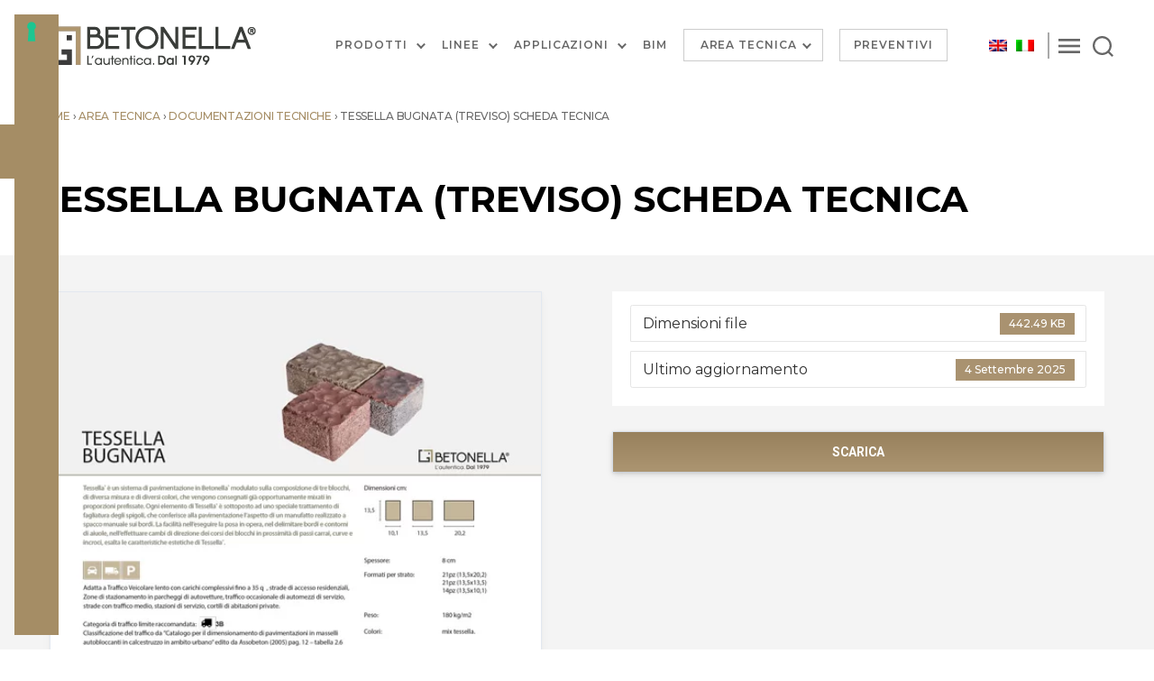

--- FILE ---
content_type: text/html; charset=UTF-8
request_url: https://betonella.com/download/tessella-bugnata-scheda-tecnica/
body_size: 39169
content:
<!DOCTYPE html>

<html class="no-js" lang="it-IT">

	<head>
		<meta charset="UTF-8">
		<meta name="viewport" content="width=device-width, initial-scale=1.0" >

		<link rel="profile" href="https://gmpg.org/xfn/11">

					<!-- Optimized with WP Meteor v3.4.16 - https://wordpress.org/plugins/wp-meteor/ --><script data-wpmeteor-nooptimize="true" >var _wpmeteor={"exclude":true,"gdpr":true,"rdelay":0,"preload":true,"elementor-animations":true,"elementor-pp":true,"v":"3.4.16","rest_url":"https:\/\/betonella.com\/wp-json\/"};(()=>{try{new MutationObserver(function(){}),new Promise(function(){}),Object.assign({},{}),document.fonts.ready.then(function(){})}catch{s="wpmeteordisable=1",i=document.location.href,i.match(/[?&]wpmeteordisable/)||(o="",i.indexOf("?")==-1?i.indexOf("#")==-1?o=i+"?"+s:o=i.replace("#","?"+s+"#"):i.indexOf("#")==-1?o=i+"&"+s:o=i.replace("#","&"+s+"#"),document.location.href=o)}var s,i,o;})();

</script><script data-wpmeteor-nooptimize="true" >(()=>{var v="addEventListener",ue="removeEventListener",p="getAttribute",L="setAttribute",pe="removeAttribute",N="hasAttribute",St="querySelector",F=St+"All",U="appendChild",Q="removeChild",fe="createElement",T="tagName",Ae="getOwnPropertyDescriptor",y="prototype",W="__lookupGetter__",Ee="__lookupSetter__",m="DOMContentLoaded",f="load",B="pageshow",me="error";var d=window,c=document,Te=c.documentElement;var $=console.error;var Ke=!0,X=class{constructor(){this.known=[]}init(){let t,n,s=(r,a)=>{if(Ke&&r&&r.fn&&!r.__wpmeteor){let o=function(i){return i===r?this:(c[v](m,l=>{i.call(c,r,l,"jQueryMock")}),this)};this.known.push([r,r.fn.ready,r.fn.init?.prototype?.ready]),r.fn.ready=o,r.fn.init?.prototype?.ready&&(r.fn.init.prototype.ready=o),r.__wpmeteor=!0}return r};window.jQuery||window.$,Object.defineProperty(window,"jQuery",{get(){return t},set(r){t=s(r,"jQuery")},configurable:!0}),Object.defineProperty(window,"$",{get(){return n},set(r){n=s(r,"$")},configurable:!0})}unmock(){this.known.forEach(([t,n,s])=>{t.fn.ready=n,t.fn.init?.prototype?.ready&&s&&(t.fn.init.prototype.ready=s)}),Ke=!1}};var ge="fpo:first-interaction",he="fpo:replay-captured-events";var Je="fpo:element-loaded",Se="fpo:images-loaded",M="fpo:the-end";var Z="click",V=window,Qe=V.addEventListener.bind(V),Xe=V.removeEventListener.bind(V),Ge="removeAttribute",ve="getAttribute",Gt="setAttribute",Ne=["touchstart","touchmove","touchend","touchcancel","keydown","wheel"],Ze=["mouseover","mouseout",Z],Nt=["touchstart","touchend","touchcancel","mouseover","mouseout",Z],R="data-wpmeteor-";var Ue="dispatchEvent",je=e=>{let t=new MouseEvent(Z,{view:e.view,bubbles:!0,cancelable:!0});return Object.defineProperty(t,"target",{writable:!1,value:e.target}),t},Be=class{static capture(){let t=!1,[,n,s]=`${window.Promise}`.split(/[\s[(){]+/s);if(V["__"+s+n])return;let r=[],a=o=>{if(o.target&&Ue in o.target){if(!o.isTrusted)return;if(o.cancelable&&!Ne.includes(o.type))try{o.preventDefault()}catch{}o.stopImmediatePropagation(),o.type===Z?r.push(je(o)):Nt.includes(o.type)&&r.push(o),o.target[Gt](R+o.type,!0),t||(t=!0,V[Ue](new CustomEvent(ge)))}};V.addEventListener(he,()=>{Ze.forEach(l=>Xe(l,a,{passive:!1,capture:!0})),Ne.forEach(l=>Xe(l,a,{passive:!0,capture:!0}));let o;for(;o=r.shift();){var i=o.target;i[ve](R+"touchstart")&&i[ve](R+"touchend")&&!i[ve](R+Z)?(i[ve](R+"touchmove")||r.push(je(o)),i[Ge](R+"touchstart"),i[Ge](R+"touchend")):i[Ge](R+o.type),i[Ue](o)}}),Ze.forEach(o=>Qe(o,a,{passive:!1,capture:!0})),Ne.forEach(o=>Qe(o,a,{passive:!0,capture:!0}))}};var et=Be;var j=class{constructor(){this.l=[]}emit(t,n=null){this.l[t]&&this.l[t].forEach(s=>s(n))}on(t,n){this.l[t]||=[],this.l[t].push(n)}off(t,n){this.l[t]=(this.l[t]||[]).filter(s=>s!==n)}};var D=new j;var ye=c[fe]("span");ye[L]("id","elementor-device-mode");ye[L]("class","elementor-screen-only");var Ut=!1,tt=()=>(Ut||c.body[U](ye),getComputedStyle(ye,":after").content.replace(/"/g,""));var rt=e=>e[p]("class")||"",nt=(e,t)=>e[L]("class",t),st=()=>{d[v](f,function(){let e=tt(),t=Math.max(Te.clientWidth||0,d.innerWidth||0),n=Math.max(Te.clientHeight||0,d.innerHeight||0),s=["_animation_"+e,"animation_"+e,"_animation","_animation","animation"];Array.from(c[F](".elementor-invisible")).forEach(r=>{let a=r.getBoundingClientRect();if(a.top+d.scrollY<=n&&a.left+d.scrollX<t)try{let i=JSON.parse(r[p]("data-settings"));if(i.trigger_source)return;let l=i._animation_delay||i.animation_delay||0,u,E;for(var o=0;o<s.length;o++)if(i[s[o]]){E=s[o],u=i[E];break}if(u){let q=rt(r),J=u==="none"?q:q+" animated "+u,At=setTimeout(()=>{nt(r,J.replace(/\belementor-invisible\b/,"")),s.forEach(Tt=>delete i[Tt]),r[L]("data-settings",JSON.stringify(i))},l);D.on("fi",()=>{clearTimeout(At),nt(r,rt(r).replace(new RegExp("\b"+u+"\b"),""))})}}catch(i){console.error(i)}})})};var ot="data-in-mega_smartmenus",it=()=>{let e=c[fe]("div");e.innerHTML='<span class="sub-arrow --wp-meteor"><i class="fa" aria-hidden="true"></i></span>';let t=e.firstChild,n=s=>{let r=[];for(;s=s.previousElementSibling;)r.push(s);return r};c[v](m,function(){Array.from(c[F](".pp-advanced-menu ul")).forEach(s=>{if(s[p](ot))return;(s[p]("class")||"").match(/\bmega-menu\b/)&&s[F]("ul").forEach(o=>{o[L](ot,!0)});let r=n(s),a=r.filter(o=>o).filter(o=>o[T]==="A").pop();if(a||(a=r.map(o=>Array.from(o[F]("a"))).filter(o=>o).flat().pop()),a){let o=t.cloneNode(!0);a[U](o),new MutationObserver(l=>{l.forEach(({addedNodes:u})=>{u.forEach(E=>{if(E.nodeType===1&&E[T]==="SPAN")try{a[Q](o)}catch{}})})}).observe(a,{childList:!0})}})})};var w="readystatechange",A="message";var Y="SCRIPT",g="data-wpmeteor-",b=Object.defineProperty,Ve=Object.defineProperties,P="javascript/blocked",Pe=/^\s*(application|text)\/javascript|module\s*$/i,mt="requestAnimationFrame",gt="requestIdleCallback",ie="setTimeout",Ie="__dynamic",I=d.constructor.name+"::",ce=c.constructor.name+"::",ht=function(e,t){t=t||d;for(var n=0;n<this.length;n++)e.call(t,this[n],n,this)};"NodeList"in d&&!NodeList[y].forEach&&(NodeList[y].forEach=ht);"HTMLCollection"in d&&!HTMLCollection[y].forEach&&(HTMLCollection[y].forEach=ht);_wpmeteor["elementor-animations"]&&st(),_wpmeteor["elementor-pp"]&&it();var _e=[],Le=[],ee=[],se=!1,k=[],h={},He=!1,Bt=0,H=c.visibilityState==="visible"?d[mt]:d[ie],vt=d[gt]||H;c[v]("visibilitychange",()=>{H=c.visibilityState==="visible"?d[mt]:d[ie],vt=d[gt]||H});var C=d[ie],De,z=["src","type"],x=Object,te="definePropert";x[te+"y"]=(e,t,n)=>{if(e===d&&["jQuery","onload"].indexOf(t)>=0||(e===c||e===c.body)&&["readyState","write","writeln","on"+w].indexOf(t)>=0)return["on"+w,"on"+f].indexOf(t)&&n.set&&(h["on"+w]=h["on"+w]||[],h["on"+w].push(n.set)),e;if(e instanceof HTMLScriptElement&&z.indexOf(t)>=0){if(!e[t+"__def"]){let s=x[Ae](e,t);b(e,t,{set(r){return e[t+"__set"]?e[t+"__set"].call(e,r):s.set.call(e,r)},get(){return e[t+"__get"]?e[t+"__get"].call(e):s.get.call(e)}}),e[t+"__def"]=!0}return n.get&&(e[t+"__get"]=n.get),n.set&&(e[t+"__set"]=n.set),e}return b(e,t,n)};x[te+"ies"]=(e,t)=>{for(let n in t)x[te+"y"](e,n,t[n]);for(let n of x.getOwnPropertySymbols(t))x[te+"y"](e,n,t[n]);return e};var qe=EventTarget[y][v],yt=EventTarget[y][ue],ae=qe.bind(c),Ct=yt.bind(c),G=qe.bind(d),_t=yt.bind(d),Lt=Document[y].createElement,le=Lt.bind(c),de=c.__proto__[W]("readyState").bind(c),ct="loading";b(c,"readyState",{get(){return ct},set(e){return ct=e}});var at=e=>k.filter(([t,,n],s)=>{if(!(e.indexOf(t.type)<0)){n||(n=t.target);try{let r=n.constructor.name+"::"+t.type;for(let a=0;a<h[r].length;a++)if(h[r][a]){let o=r+"::"+s+"::"+a;if(!xe[o])return!0}}catch{}}}).length,oe,xe={},K=e=>{k.forEach(([t,n,s],r)=>{if(!(e.indexOf(t.type)<0)){s||(s=t.target);try{let a=s.constructor.name+"::"+t.type;if((h[a]||[]).length)for(let o=0;o<h[a].length;o++){let i=h[a][o];if(i){let l=a+"::"+r+"::"+o;if(!xe[l]){xe[l]=!0,c.readyState=n,oe=a;try{Bt++,!i[y]||i[y].constructor===i?i.bind(s)(t):i(t)}catch(u){$(u,i)}oe=null}}}}catch(a){$(a)}}})};ae(m,e=>{k.push([new e.constructor(m,e),de(),c])});ae(w,e=>{k.push([new e.constructor(w,e),de(),c])});G(m,e=>{k.push([new e.constructor(m,e),de(),d])});G(f,e=>{He=!0,k.push([new e.constructor(f,e),de(),d]),O||K([m,w,A,f,B])});G(B,e=>{k.push([new e.constructor(B,e),de(),d]),O||K([m,w,A,f,B])});var wt=e=>{k.push([e,c.readyState,d])},Ot=d[W]("onmessage"),Rt=d[Ee]("onmessage"),Pt=()=>{_t(A,wt),(h[I+"message"]||[]).forEach(e=>{G(A,e)}),b(d,"onmessage",{get:Ot,set:Rt})};G(A,wt);var Dt=new X;Dt.init();var Fe=()=>{!O&&!se&&(O=!0,c.readyState="loading",H($e),H(S)),He||G(f,()=>{Fe()})};G(ge,()=>{Fe()});D.on(Se,()=>{Fe()});_wpmeteor.rdelay>=0&&et.capture();var re=[-1],Ce=e=>{re=re.filter(t=>t!==e.target),re.length||C(D.emit.bind(D,M))};var O=!1,S=()=>{let e=_e.shift();if(e)e[p](g+"src")?e[N]("async")||e[Ie]?(e.isConnected&&(re.push(e),setTimeout(Ce,1e3,{target:e})),Oe(e,Ce),C(S)):Oe(e,C.bind(null,S)):(e.origtype==P&&Oe(e),C(S));else if(Le.length)_e.push(...Le),Le.length=0,C(S);else if(at([m,w,A]))K([m,w,A]),C(S);else if(He)if(at([f,B,A]))K([f,B,A]),C(S);else if(re.length>1)vt(S);else if(ee.length)_e.push(...ee),ee.length=0,C(S);else{if(d.RocketLazyLoadScripts)try{RocketLazyLoadScripts.run()}catch(t){$(t)}c.readyState="complete",Pt(),Dt.unmock(),O=!1,se=!0,d[ie](()=>Ce({target:-1}))}else O=!1},xt=e=>{let t=le(Y),n=e.attributes;for(var s=n.length-1;s>=0;s--)n[s].name.startsWith(g)||t[L](n[s].name,n[s].value);let r=e[p](g+"type");r?t.type=r:t.type="text/javascript",(e.textContent||"").match(/^\s*class RocketLazyLoadScripts/)?t.textContent=e.textContent.replace(/^\s*class\s*RocketLazyLoadScripts/,"window.RocketLazyLoadScripts=class").replace("RocketLazyLoadScripts.run();",""):t.textContent=e.textContent;for(let a of["onload","onerror","onreadystatechange"])e[a]&&(t[a]=e[a]);return t},Oe=(e,t)=>{let n=e[p](g+"src");if(n){let s=qe.bind(e);e.isConnected&&t&&(s(f,t),s(me,t)),e.origtype=e[p](g+"type")||"text/javascript",e.origsrc=n,(!e.isConnected||e[N]("nomodule")||e.type&&!Pe.test(e.type))&&t&&t(new Event(f,{target:e}))}else e.origtype===P?(e.origtype=e[p](g+"type")||"text/javascript",e[pe]("integrity"),e.textContent=e.textContent+`
`):t&&t(new Event(f,{target:e}))},We=(e,t)=>{let n=(h[e]||[]).indexOf(t);if(n>=0)return h[e][n]=void 0,!0},lt=(e,t,...n)=>{if("HTMLDocument::"+m==oe&&e===m&&!t.toString().match(/jQueryMock/)){D.on(M,c[v].bind(c,e,t,...n));return}if(t&&(e===m||e===w)){let s=ce+e;h[s]=h[s]||[],h[s].push(t),se&&K([e]);return}return ae(e,t,...n)},dt=(e,t,...n)=>{if(e===m){let s=ce+e;We(s,t)}return Ct(e,t,...n)};Ve(c,{[v]:{get(){return lt},set(){return lt}},[ue]:{get(){return dt},set(){return dt}}});var ne=c.createDocumentFragment(),$e=()=>{ne.hasChildNodes()&&(c.head[U](ne),ne=c.createDocumentFragment())},ut={},we=e=>{if(e)try{let t=new URL(e,c.location.href),n=t.origin;if(n&&!ut[n]&&c.location.host!==t.host){let s=le("link");s.rel="preconnect",s.href=n,ne[U](s),ut[n]=!0,O&&H($e)}}catch{}},be={},kt=(e,t,n,s)=>{let r=le("link");r.rel=t?"modulepre"+f:"pre"+f,r.as="script",n&&r[L]("crossorigin",n),s&&r[L]("integrity",s);try{e=new URL(e,c.location.href).href}catch{}r.href=e,ne[U](r),be[e]=!0,O&&H($e)},ke=function(...e){let t=le(...e);if(!e||e[0].toUpperCase()!==Y||!O)return t;let n=t[L].bind(t),s=t[p].bind(t),r=t[pe].bind(t),a=t[N].bind(t),o=t[W]("attributes").bind(t);return z.forEach(i=>{let l=t[W](i).bind(t),u=t[Ee](i).bind(t);x[te+"y"](t,i,{set(E){return i==="type"&&E&&!Pe.test(E)?n(i,E):((i==="src"&&E||i==="type"&&E&&t.origsrc)&&n("type",P),E?n(g+i,E):r(g+i))},get(){let E=t[p](g+i);if(i==="src")try{return new URL(E,c.location.href).href}catch{}return E}}),b(t,"orig"+i,{set(E){return u(E)},get(){return l()}})}),t[L]=function(i,l){if(z.includes(i))return i==="type"&&l&&!Pe.test(l)?n(i,l):((i==="src"&&l||i==="type"&&l&&t.origsrc)&&n("type",P),l?n(g+i,l):r(g+i));n(i,l)},t[p]=function(i){let l=z.indexOf(i)>=0?s(g+i):s(i);if(i==="src")try{return new URL(l,c.location.href).href}catch{}return l},t[N]=function(i){return z.indexOf(i)>=0?a(g+i):a(i)},b(t,"attributes",{get(){return[...o()].filter(l=>l.name!=="type").map(l=>({name:l.name.match(new RegExp(g))?l.name.replace(g,""):l.name,value:l.value}))}}),t[Ie]=!0,t};Object.defineProperty(Document[y],"createElement",{set(e){e!==ke&&(De=e)},get(){return De||ke}});var Re=new Set,ze=new MutationObserver(e=>{e.forEach(({removedNodes:t,addedNodes:n,target:s})=>{t.forEach(r=>{r.nodeType===1&&Y===r[T]&&"origtype"in r&&Re.delete(r)}),n.forEach(r=>{if(r.nodeType===1)if(Y===r[T]){if("origtype"in r){if(r.origtype!==P)return}else if(r[p]("type")!==P)return;"origtype"in r||z.forEach(o=>{let i=r[W](o).bind(r),l=r[Ee](o).bind(r);b(r,"orig"+o,{set(u){return l(u)},get(){return i()}})});let a=r[p](g+"src");if(Re.has(r)&&$("Inserted twice",r),r.parentNode){Re.add(r);let o=r[p](g+"type");(a||"").match(/\/gtm.js\?/)||r[N]("async")||r[Ie]?(ee.push(r),we(a)):r[N]("defer")||o==="module"?(Le.push(r),we(a)):(a&&!r[N]("nomodule")&&!be[a]&&kt(a,o==="module",r[N]("crossorigin")&&r[p]("crossorigin"),r[p]("integrity")),_e.push(r))}else r[v](f,o=>o.target.parentNode[Q](o.target)),r[v](me,o=>o.target.parentNode[Q](o.target)),s[U](r)}else r[T]==="LINK"&&r[p]("as")==="script"&&(be[r[p]("href")]=!0)})})}),bt={childList:!0,subtree:!0};ze.observe(c.documentElement,bt);var Mt=HTMLElement[y].attachShadow;HTMLElement[y].attachShadow=function(e){let t=Mt.call(this,e);return e.mode==="open"&&ze.observe(t,bt),t};(()=>{let e=x[Ae](HTMLIFrameElement[y],"src");b(HTMLIFrameElement[y],"src",{get(){return this.dataset.fpoSrc?this.dataset.fpoSrc:e.get.call(this)},set(t){delete this.dataset.fpoSrc,e.set.call(this,t)}})})();D.on(M,()=>{(!De||De===ke)&&(Document[y].createElement=Lt,ze.disconnect()),dispatchEvent(new CustomEvent(he)),dispatchEvent(new CustomEvent(M))});var Me=e=>{let t,n;!c.currentScript||!c.currentScript.parentNode?(t=c.body,n=t.lastChild):(n=c.currentScript,t=n.parentNode);try{let s=le("div");s.innerHTML=e,Array.from(s.childNodes).forEach(r=>{r.nodeName===Y?t.insertBefore(xt(r),n):t.insertBefore(r,n)})}catch(s){$(s)}},pt=e=>Me(e+`
`);Ve(c,{write:{get(){return Me},set(e){return Me=e}},writeln:{get(){return pt},set(e){return pt=e}}});var ft=(e,t,...n)=>{if(I+m==oe&&e===m&&!t.toString().match(/jQueryMock/)){D.on(M,d[v].bind(d,e,t,...n));return}if(I+f==oe&&e===f){D.on(M,d[v].bind(d,e,t,...n));return}if(t&&(e===f||e===B||e===m||e===A&&!se)){let s=e===m?ce+e:I+e;h[s]=h[s]||[],h[s].push(t),se&&K([e]);return}return G(e,t,...n)},Et=(e,t,...n)=>{if(e===f||e===m||e===B){let s=e===m?ce+e:I+e;We(s,t)}return _t(e,t,...n)};Ve(d,{[v]:{get(){return ft},set(){return ft}},[ue]:{get(){return Et},set(){return Et}}});var Ye=e=>{let t;return{get(){return t},set(n){return t&&We(e,n),h[e]=h[e]||[],h[e].push(n),t=n}}};G(Je,e=>{let{target:t,event:n}=e.detail,s=t===d?c.body:t,r=s[p](g+"on"+n.type);s[pe](g+"on"+n.type);try{let a=new Function("event",r);t===d?d[v](f,a.bind(t,n)):a.call(t,n)}catch(a){console.err(a)}});{let e=Ye(I+f);b(d,"onload",e),ae(m,()=>{b(c.body,"onload",e)})}b(c,"onreadystatechange",Ye(ce+w));b(d,"onmessage",Ye(I+A));(()=>{let e=d.innerHeight,t=d.innerWidth,n=r=>{let o={"4g":1250,"3g":2500,"2g":2500}[(navigator.connection||{}).effectiveType]||0,i=r.getBoundingClientRect(),l={top:-1*e-o,left:-1*t-o,bottom:e+o,right:t+o};return!(i.left>=l.right||i.right<=l.left||i.top>=l.bottom||i.bottom<=l.top)},s=(r=!0)=>{let a=1,o=-1,i={},l=()=>{o++,--a||d[ie](D.emit.bind(D,Se),_wpmeteor.rdelay)};Array.from(c.getElementsByTagName("*")).forEach(u=>{let E,q,J;if(u[T]==="IMG"){let _=u.currentSrc||u.src;_&&!i[_]&&!_.match(/^data:/i)&&((u.loading||"").toLowerCase()!=="lazy"||n(u))&&(E=_)}else if(u[T]===Y)we(u[p](g+"src"));else if(u[T]==="LINK"&&u[p]("as")==="script"&&["pre"+f,"modulepre"+f].indexOf(u[p]("rel"))>=0)be[u[p]("href")]=!0;else if((q=d.getComputedStyle(u))&&(J=(q.backgroundImage||"").match(/^url\s*\((.*?)\)/i))&&(J||[]).length){let _=J[0].slice(4,-1).replace(/"/g,"");!i[_]&&!_.match(/^data:/i)&&(E=_)}if(E){i[E]=!0;let _=new Image;r&&(a++,_[v](f,l),_[v](me,l)),_.src=E}}),c.fonts.ready.then(()=>{l()})};_wpmeteor.rdelay===0?ae(m,s):G(f,s)})();})();
//1.0.42

</script><script  data-wpmeteor-nooptimize="true" type="text/javascript" class="_iub_cs_skip">
				var _iub = _iub || {};
				_iub.csConfiguration = _iub.csConfiguration || {};
				_iub.csConfiguration.siteId = "2981484";
				_iub.csConfiguration.cookiePolicyId = "32817550";
			</script>
			<script  type="javascript/blocked" data-wpmeteor-type="text/javascript"  class="_iub_cs_skip" data-wpmeteor-src="https://cs.iubenda.com/sync/2981484.js"></script>
			<meta name='robots' content='index, follow, max-image-preview:large, max-snippet:-1, max-video-preview:-1' />
	<style>img:is([sizes="auto" i], [sizes^="auto," i]) { contain-intrinsic-size: 3000px 1500px }</style>
	<link rel="alternate" hreflang="it" href="https://betonella.com/download/tessella-bugnata-scheda-tecnica/" />
<link rel="alternate" hreflang="x-default" href="https://betonella.com/download/tessella-bugnata-scheda-tecnica/" />

	<!-- This site is optimized with the Yoast SEO plugin v26.7 - https://yoast.com/wordpress/plugins/seo/ -->
	<title>Tessella Bugnata (Treviso) scheda tecnica - Betonella</title>
	<link rel="canonical" href="https://betonella.com/download/tessella-bugnata-scheda-tecnica/" />
	<meta property="og:locale" content="it_IT" />
	<meta property="og:type" content="article" />
	<meta property="og:title" content="Tessella Bugnata (Treviso) scheda tecnica - Betonella" />
	<meta property="og:url" content="https://betonella.com/download/tessella-bugnata-scheda-tecnica/" />
	<meta property="og:site_name" content="Betonella" />
	<meta property="article:publisher" content="https://www.facebook.com/tegolaia" />
	<meta property="article:modified_time" content="2025-09-04T15:01:52+00:00" />
	<meta property="og:image" content="https://betonella.com/wp-content/uploads/2025/08/Scheda-Tecnica-Tessella-Bugnata.jpg" />
	<meta property="og:image:width" content="500" />
	<meta property="og:image:height" content="700" />
	<meta property="og:image:type" content="image/jpeg" />
	<meta name="twitter:card" content="summary_large_image" />
	<meta name="twitter:label1" content="Tempo di lettura stimato" />
	<meta name="twitter:data1" content="1 minuto" />
	<script type="application/ld+json" class="yoast-schema-graph">{"@context":"https://schema.org","@graph":[{"@type":"WebPage","@id":"https://betonella.com/download/tessella-bugnata-scheda-tecnica/","url":"https://betonella.com/download/tessella-bugnata-scheda-tecnica/","name":"Tessella Bugnata (Treviso) scheda tecnica - Betonella","isPartOf":{"@id":"https://betonella.com/#website"},"primaryImageOfPage":{"@id":"https://betonella.com/download/tessella-bugnata-scheda-tecnica/#primaryimage"},"image":{"@id":"https://betonella.com/download/tessella-bugnata-scheda-tecnica/#primaryimage"},"thumbnailUrl":"https://betonella.com/wp-content/uploads/2025/08/Scheda-Tecnica-Tessella-Bugnata.jpg","datePublished":"2022-07-07T06:36:13+00:00","dateModified":"2025-09-04T15:01:52+00:00","breadcrumb":{"@id":"https://betonella.com/download/tessella-bugnata-scheda-tecnica/#breadcrumb"},"inLanguage":"it-IT","potentialAction":[{"@type":"ReadAction","target":["https://betonella.com/download/tessella-bugnata-scheda-tecnica/"]}]},{"@type":"ImageObject","inLanguage":"it-IT","@id":"https://betonella.com/download/tessella-bugnata-scheda-tecnica/#primaryimage","url":"https://betonella.com/wp-content/uploads/2025/08/Scheda-Tecnica-Tessella-Bugnata.jpg","contentUrl":"https://betonella.com/wp-content/uploads/2025/08/Scheda-Tecnica-Tessella-Bugnata.jpg","width":500,"height":700},{"@type":"BreadcrumbList","@id":"https://betonella.com/download/tessella-bugnata-scheda-tecnica/#breadcrumb","itemListElement":[{"@type":"ListItem","position":1,"name":"Home","item":"https://betonella.com/"},{"@type":"ListItem","position":2,"name":"Area tecnica","item":"https://betonella.com/download-category/area-tecnica/"},{"@type":"ListItem","position":3,"name":"Documentazioni tecniche","item":"https://betonella.com/download-category/documentazioni-tecniche/"},{"@type":"ListItem","position":4,"name":"Tessella Bugnata (Treviso) scheda tecnica"}]},{"@type":"WebSite","@id":"https://betonella.com/#website","url":"https://betonella.com/","name":"Betonella","description":"","publisher":{"@id":"https://betonella.com/#organization"},"potentialAction":[{"@type":"SearchAction","target":{"@type":"EntryPoint","urlTemplate":"https://betonella.com/?s={search_term_string}"},"query-input":{"@type":"PropertyValueSpecification","valueRequired":true,"valueName":"search_term_string"}}],"inLanguage":"it-IT"},{"@type":"Organization","@id":"https://betonella.com/#organization","name":"Betonella® è un brand di Gruppo Industriale Tegolaia","alternateName":"Betonella produzione di pavimenti autobloccanti in cemento","url":"https://betonella.com/","logo":{"@type":"ImageObject","inLanguage":"it-IT","@id":"https://betonella.com/#/schema/logo/image/","url":"https://betonella.com/wp-content/uploads/2022/04/Betonella-pav.png","contentUrl":"https://betonella.com/wp-content/uploads/2022/04/Betonella-pav.png","width":245,"height":45,"caption":"Betonella® è un brand di Gruppo Industriale Tegolaia"},"image":{"@id":"https://betonella.com/#/schema/logo/image/"},"sameAs":["https://www.facebook.com/tegolaia"]}]}</script>
	<!-- / Yoast SEO plugin. -->


<script  type="javascript/blocked" data-wpmeteor-type="application/javascript"   id='pys-version-script'>console.log('PixelYourSite Free version 11.1.5.2');</script>
<link rel='dns-prefetch' href='//cdn.iubenda.com' />
<link rel='dns-prefetch' href='//cdn.elementor.com' />
<link rel='dns-prefetch' href='//fonts.googleapis.com' />
<link rel='dns-prefetch' href='//cdnjs.cloudflare.com' />
<link rel="alternate" type="application/rss+xml" title="Betonella &raquo; Feed" href="https://betonella.com/feed/" />
<link rel="alternate" type="application/rss+xml" title="Betonella &raquo; Feed dei commenti" href="https://betonella.com/comments/feed/" />
<script  type="javascript/blocked" data-wpmeteor-type="text/javascript" >
window._wpemojiSettings = {"baseUrl":"https:\/\/s.w.org\/images\/core\/emoji\/16.0.1\/72x72\/","ext":".png","svgUrl":"https:\/\/s.w.org\/images\/core\/emoji\/16.0.1\/svg\/","svgExt":".svg","source":{"concatemoji":"https:\/\/betonella.com\/wp-includes\/js\/wp-emoji-release.min.js?ver=6.8.3"}};
/*! This file is auto-generated */
!function(s,n){var o,i,e;function c(e){try{var t={supportTests:e,timestamp:(new Date).valueOf()};sessionStorage.setItem(o,JSON.stringify(t))}catch(e){}}function p(e,t,n){e.clearRect(0,0,e.canvas.width,e.canvas.height),e.fillText(t,0,0);var t=new Uint32Array(e.getImageData(0,0,e.canvas.width,e.canvas.height).data),a=(e.clearRect(0,0,e.canvas.width,e.canvas.height),e.fillText(n,0,0),new Uint32Array(e.getImageData(0,0,e.canvas.width,e.canvas.height).data));return t.every(function(e,t){return e===a[t]})}function u(e,t){e.clearRect(0,0,e.canvas.width,e.canvas.height),e.fillText(t,0,0);for(var n=e.getImageData(16,16,1,1),a=0;a<n.data.length;a++)if(0!==n.data[a])return!1;return!0}function f(e,t,n,a){switch(t){case"flag":return n(e,"\ud83c\udff3\ufe0f\u200d\u26a7\ufe0f","\ud83c\udff3\ufe0f\u200b\u26a7\ufe0f")?!1:!n(e,"\ud83c\udde8\ud83c\uddf6","\ud83c\udde8\u200b\ud83c\uddf6")&&!n(e,"\ud83c\udff4\udb40\udc67\udb40\udc62\udb40\udc65\udb40\udc6e\udb40\udc67\udb40\udc7f","\ud83c\udff4\u200b\udb40\udc67\u200b\udb40\udc62\u200b\udb40\udc65\u200b\udb40\udc6e\u200b\udb40\udc67\u200b\udb40\udc7f");case"emoji":return!a(e,"\ud83e\udedf")}return!1}function g(e,t,n,a){var r="undefined"!=typeof WorkerGlobalScope&&self instanceof WorkerGlobalScope?new OffscreenCanvas(300,150):s.createElement("canvas"),o=r.getContext("2d",{willReadFrequently:!0}),i=(o.textBaseline="top",o.font="600 32px Arial",{});return e.forEach(function(e){i[e]=t(o,e,n,a)}),i}function t(e){var t=s.createElement("script");t.src=e,t.defer=!0,s.head.appendChild(t)}"undefined"!=typeof Promise&&(o="wpEmojiSettingsSupports",i=["flag","emoji"],n.supports={everything:!0,everythingExceptFlag:!0},e=new Promise(function(e){s.addEventListener("DOMContentLoaded",e,{once:!0})}),new Promise(function(t){var n=function(){try{var e=JSON.parse(sessionStorage.getItem(o));if("object"==typeof e&&"number"==typeof e.timestamp&&(new Date).valueOf()<e.timestamp+604800&&"object"==typeof e.supportTests)return e.supportTests}catch(e){}return null}();if(!n){if("undefined"!=typeof Worker&&"undefined"!=typeof OffscreenCanvas&&"undefined"!=typeof URL&&URL.createObjectURL&&"undefined"!=typeof Blob)try{var e="postMessage("+g.toString()+"("+[JSON.stringify(i),f.toString(),p.toString(),u.toString()].join(",")+"));",a=new Blob([e],{type:"text/javascript"}),r=new Worker(URL.createObjectURL(a),{name:"wpTestEmojiSupports"});return void(r.onmessage=function(e){c(n=e.data),r.terminate(),t(n)})}catch(e){}c(n=g(i,f,p,u))}t(n)}).then(function(e){for(var t in e)n.supports[t]=e[t],n.supports.everything=n.supports.everything&&n.supports[t],"flag"!==t&&(n.supports.everythingExceptFlag=n.supports.everythingExceptFlag&&n.supports[t]);n.supports.everythingExceptFlag=n.supports.everythingExceptFlag&&!n.supports.flag,n.DOMReady=!1,n.readyCallback=function(){n.DOMReady=!0}}).then(function(){return e}).then(function(){var e;n.supports.everything||(n.readyCallback(),(e=n.source||{}).concatemoji?t(e.concatemoji):e.wpemoji&&e.twemoji&&(t(e.twemoji),t(e.wpemoji)))}))}((window,document),window._wpemojiSettings);
</script>
<link rel='stylesheet' id='font-awesome-5-css' href='https://betonella.com/wp-content/plugins/load-more-products-for-woocommerce/berocket/assets/css/fontawesome5.min.css?ver=6.8.3' media='all' />
<style id='wp-emoji-styles-inline-css'>

	img.wp-smiley, img.emoji {
		display: inline !important;
		border: none !important;
		box-shadow: none !important;
		height: 1em !important;
		width: 1em !important;
		margin: 0 0.07em !important;
		vertical-align: -0.1em !important;
		background: none !important;
		padding: 0 !important;
	}
</style>
<link rel='stylesheet' id='wp-block-library-css' href='https://betonella.com/wp-includes/css/dist/block-library/style.min.css?ver=6.8.3' media='all' />
<link rel='stylesheet' id='my-custom-block-frontend-css-css' href='https://betonella.com/wp-content/plugins/wpdm-gutenberg-blocks/build/style.css?ver=6.8.3' media='all' />
<style id='classic-theme-styles-inline-css'>
/*! This file is auto-generated */
.wp-block-button__link{color:#fff;background-color:#32373c;border-radius:9999px;box-shadow:none;text-decoration:none;padding:calc(.667em + 2px) calc(1.333em + 2px);font-size:1.125em}.wp-block-file__button{background:#32373c;color:#fff;text-decoration:none}
</style>
<link rel='stylesheet' id='bod-modal-block-style-css-css' href='https://betonella.com/wp-content/plugins/modal-block/dist/blocks.style.build.css?ver=6.8.3' media='all' />
<link rel='stylesheet' id='wp-components-css' href='https://betonella.com/wp-includes/css/dist/components/style.min.css?ver=6.8.3' media='all' />
<link rel='stylesheet' id='wp-preferences-css' href='https://betonella.com/wp-includes/css/dist/preferences/style.min.css?ver=6.8.3' media='all' />
<link rel='stylesheet' id='wp-block-editor-css' href='https://betonella.com/wp-includes/css/dist/block-editor/style.min.css?ver=6.8.3' media='all' />
<link rel='stylesheet' id='popup-maker-block-library-style-css' href='https://betonella.com/wp-content/plugins/popup-maker/dist/packages/block-library-style.css?ver=dbea705cfafe089d65f1' media='all' />
<link rel='stylesheet' id='visual-portfolio-block-filter-by-category-css' href='https://betonella.com/wp-content/plugins/visual-portfolio/build/gutenberg/blocks/filter-by-category/style.css?ver=1762930226' media='all' />
<link rel='stylesheet' id='visual-portfolio-block-pagination-css' href='https://betonella.com/wp-content/plugins/visual-portfolio/build/gutenberg/blocks/pagination/style.css?ver=1762930226' media='all' />
<link rel='stylesheet' id='visual-portfolio-block-sort-css' href='https://betonella.com/wp-content/plugins/visual-portfolio/build/gutenberg/blocks/sort/style.css?ver=1762930226' media='all' />
<link rel='stylesheet' id='yith-wcan-shortcodes-css' href='https://betonella.com/wp-content/plugins/yith-woocommerce-ajax-navigation/assets/css/shortcodes.css?ver=5.16.0' media='all' />
<style id='yith-wcan-shortcodes-inline-css'>
:root{
	--yith-wcan-filters_colors_titles: #434343;
	--yith-wcan-filters_colors_background: #FFFFFF;
	--yith-wcan-filters_colors_accent: #A7144C;
	--yith-wcan-filters_colors_accent_r: 167;
	--yith-wcan-filters_colors_accent_g: 20;
	--yith-wcan-filters_colors_accent_b: 76;
	--yith-wcan-color_swatches_border_radius: 100%;
	--yith-wcan-color_swatches_size: 30px;
	--yith-wcan-labels_style_background: #FFFFFF;
	--yith-wcan-labels_style_background_hover: #A7144C;
	--yith-wcan-labels_style_background_active: #A7144C;
	--yith-wcan-labels_style_text: #434343;
	--yith-wcan-labels_style_text_hover: #FFFFFF;
	--yith-wcan-labels_style_text_active: #FFFFFF;
	--yith-wcan-anchors_style_text: #434343;
	--yith-wcan-anchors_style_text_hover: #A7144C;
	--yith-wcan-anchors_style_text_active: #A7144C;
}
</style>
<style id='global-styles-inline-css'>
:root{--wp--preset--aspect-ratio--square: 1;--wp--preset--aspect-ratio--4-3: 4/3;--wp--preset--aspect-ratio--3-4: 3/4;--wp--preset--aspect-ratio--3-2: 3/2;--wp--preset--aspect-ratio--2-3: 2/3;--wp--preset--aspect-ratio--16-9: 16/9;--wp--preset--aspect-ratio--9-16: 9/16;--wp--preset--color--black: #000000;--wp--preset--color--cyan-bluish-gray: #abb8c3;--wp--preset--color--white: #ffffff;--wp--preset--color--pale-pink: #f78da7;--wp--preset--color--vivid-red: #cf2e2e;--wp--preset--color--luminous-vivid-orange: #ff6900;--wp--preset--color--luminous-vivid-amber: #fcb900;--wp--preset--color--light-green-cyan: #7bdcb5;--wp--preset--color--vivid-green-cyan: #00d084;--wp--preset--color--pale-cyan-blue: #8ed1fc;--wp--preset--color--vivid-cyan-blue: #0693e3;--wp--preset--color--vivid-purple: #9b51e0;--wp--preset--color--accent: #a58d65;--wp--preset--color--primary: #676767;--wp--preset--color--secondary: #f1ece5;--wp--preset--color--subtle-background: #404042;--wp--preset--color--background: #ffffff;--wp--preset--gradient--vivid-cyan-blue-to-vivid-purple: linear-gradient(135deg,rgba(6,147,227,1) 0%,rgb(155,81,224) 100%);--wp--preset--gradient--light-green-cyan-to-vivid-green-cyan: linear-gradient(135deg,rgb(122,220,180) 0%,rgb(0,208,130) 100%);--wp--preset--gradient--luminous-vivid-amber-to-luminous-vivid-orange: linear-gradient(135deg,rgba(252,185,0,1) 0%,rgba(255,105,0,1) 100%);--wp--preset--gradient--luminous-vivid-orange-to-vivid-red: linear-gradient(135deg,rgba(255,105,0,1) 0%,rgb(207,46,46) 100%);--wp--preset--gradient--very-light-gray-to-cyan-bluish-gray: linear-gradient(135deg,rgb(238,238,238) 0%,rgb(169,184,195) 100%);--wp--preset--gradient--cool-to-warm-spectrum: linear-gradient(135deg,rgb(74,234,220) 0%,rgb(151,120,209) 20%,rgb(207,42,186) 40%,rgb(238,44,130) 60%,rgb(251,105,98) 80%,rgb(254,248,76) 100%);--wp--preset--gradient--blush-light-purple: linear-gradient(135deg,rgb(255,206,236) 0%,rgb(152,150,240) 100%);--wp--preset--gradient--blush-bordeaux: linear-gradient(135deg,rgb(254,205,165) 0%,rgb(254,45,45) 50%,rgb(107,0,62) 100%);--wp--preset--gradient--luminous-dusk: linear-gradient(135deg,rgb(255,203,112) 0%,rgb(199,81,192) 50%,rgb(65,88,208) 100%);--wp--preset--gradient--pale-ocean: linear-gradient(135deg,rgb(255,245,203) 0%,rgb(182,227,212) 50%,rgb(51,167,181) 100%);--wp--preset--gradient--electric-grass: linear-gradient(135deg,rgb(202,248,128) 0%,rgb(113,206,126) 100%);--wp--preset--gradient--midnight: linear-gradient(135deg,rgb(2,3,129) 0%,rgb(40,116,252) 100%);--wp--preset--gradient--green-to-blue: linear-gradient(135deg,rgb(0,250,56) 0%,rgb(0,27,255) 100%);--wp--preset--gradient--red-to-yellow: linear-gradient(115deg,rgb(250,0,0) 0%,rgb(255,225,0) 100%);--wp--preset--font-size--small: 18px;--wp--preset--font-size--medium: 20px;--wp--preset--font-size--large: 26.25px;--wp--preset--font-size--x-large: 42px;--wp--preset--font-size--normal: 21px;--wp--preset--font-size--larger: 32px;--wp--preset--spacing--20: 0.44rem;--wp--preset--spacing--30: 0.67rem;--wp--preset--spacing--40: 1rem;--wp--preset--spacing--50: 1.5rem;--wp--preset--spacing--60: 2.25rem;--wp--preset--spacing--70: 3.38rem;--wp--preset--spacing--80: 5.06rem;--wp--preset--shadow--natural: 6px 6px 9px rgba(0, 0, 0, 0.2);--wp--preset--shadow--deep: 12px 12px 50px rgba(0, 0, 0, 0.4);--wp--preset--shadow--sharp: 6px 6px 0px rgba(0, 0, 0, 0.2);--wp--preset--shadow--outlined: 6px 6px 0px -3px rgba(255, 255, 255, 1), 6px 6px rgba(0, 0, 0, 1);--wp--preset--shadow--crisp: 6px 6px 0px rgba(0, 0, 0, 1);}:where(.is-layout-flex){gap: 0.5em;}:where(.is-layout-grid){gap: 0.5em;}body .is-layout-flex{display: flex;}.is-layout-flex{flex-wrap: wrap;align-items: center;}.is-layout-flex > :is(*, div){margin: 0;}body .is-layout-grid{display: grid;}.is-layout-grid > :is(*, div){margin: 0;}:where(.wp-block-columns.is-layout-flex){gap: 2em;}:where(.wp-block-columns.is-layout-grid){gap: 2em;}:where(.wp-block-post-template.is-layout-flex){gap: 1.25em;}:where(.wp-block-post-template.is-layout-grid){gap: 1.25em;}.has-black-color{color: var(--wp--preset--color--black) !important;}.has-cyan-bluish-gray-color{color: var(--wp--preset--color--cyan-bluish-gray) !important;}.has-white-color{color: var(--wp--preset--color--white) !important;}.has-pale-pink-color{color: var(--wp--preset--color--pale-pink) !important;}.has-vivid-red-color{color: var(--wp--preset--color--vivid-red) !important;}.has-luminous-vivid-orange-color{color: var(--wp--preset--color--luminous-vivid-orange) !important;}.has-luminous-vivid-amber-color{color: var(--wp--preset--color--luminous-vivid-amber) !important;}.has-light-green-cyan-color{color: var(--wp--preset--color--light-green-cyan) !important;}.has-vivid-green-cyan-color{color: var(--wp--preset--color--vivid-green-cyan) !important;}.has-pale-cyan-blue-color{color: var(--wp--preset--color--pale-cyan-blue) !important;}.has-vivid-cyan-blue-color{color: var(--wp--preset--color--vivid-cyan-blue) !important;}.has-vivid-purple-color{color: var(--wp--preset--color--vivid-purple) !important;}.has-black-background-color{background-color: var(--wp--preset--color--black) !important;}.has-cyan-bluish-gray-background-color{background-color: var(--wp--preset--color--cyan-bluish-gray) !important;}.has-white-background-color{background-color: var(--wp--preset--color--white) !important;}.has-pale-pink-background-color{background-color: var(--wp--preset--color--pale-pink) !important;}.has-vivid-red-background-color{background-color: var(--wp--preset--color--vivid-red) !important;}.has-luminous-vivid-orange-background-color{background-color: var(--wp--preset--color--luminous-vivid-orange) !important;}.has-luminous-vivid-amber-background-color{background-color: var(--wp--preset--color--luminous-vivid-amber) !important;}.has-light-green-cyan-background-color{background-color: var(--wp--preset--color--light-green-cyan) !important;}.has-vivid-green-cyan-background-color{background-color: var(--wp--preset--color--vivid-green-cyan) !important;}.has-pale-cyan-blue-background-color{background-color: var(--wp--preset--color--pale-cyan-blue) !important;}.has-vivid-cyan-blue-background-color{background-color: var(--wp--preset--color--vivid-cyan-blue) !important;}.has-vivid-purple-background-color{background-color: var(--wp--preset--color--vivid-purple) !important;}.has-black-border-color{border-color: var(--wp--preset--color--black) !important;}.has-cyan-bluish-gray-border-color{border-color: var(--wp--preset--color--cyan-bluish-gray) !important;}.has-white-border-color{border-color: var(--wp--preset--color--white) !important;}.has-pale-pink-border-color{border-color: var(--wp--preset--color--pale-pink) !important;}.has-vivid-red-border-color{border-color: var(--wp--preset--color--vivid-red) !important;}.has-luminous-vivid-orange-border-color{border-color: var(--wp--preset--color--luminous-vivid-orange) !important;}.has-luminous-vivid-amber-border-color{border-color: var(--wp--preset--color--luminous-vivid-amber) !important;}.has-light-green-cyan-border-color{border-color: var(--wp--preset--color--light-green-cyan) !important;}.has-vivid-green-cyan-border-color{border-color: var(--wp--preset--color--vivid-green-cyan) !important;}.has-pale-cyan-blue-border-color{border-color: var(--wp--preset--color--pale-cyan-blue) !important;}.has-vivid-cyan-blue-border-color{border-color: var(--wp--preset--color--vivid-cyan-blue) !important;}.has-vivid-purple-border-color{border-color: var(--wp--preset--color--vivid-purple) !important;}.has-vivid-cyan-blue-to-vivid-purple-gradient-background{background: var(--wp--preset--gradient--vivid-cyan-blue-to-vivid-purple) !important;}.has-light-green-cyan-to-vivid-green-cyan-gradient-background{background: var(--wp--preset--gradient--light-green-cyan-to-vivid-green-cyan) !important;}.has-luminous-vivid-amber-to-luminous-vivid-orange-gradient-background{background: var(--wp--preset--gradient--luminous-vivid-amber-to-luminous-vivid-orange) !important;}.has-luminous-vivid-orange-to-vivid-red-gradient-background{background: var(--wp--preset--gradient--luminous-vivid-orange-to-vivid-red) !important;}.has-very-light-gray-to-cyan-bluish-gray-gradient-background{background: var(--wp--preset--gradient--very-light-gray-to-cyan-bluish-gray) !important;}.has-cool-to-warm-spectrum-gradient-background{background: var(--wp--preset--gradient--cool-to-warm-spectrum) !important;}.has-blush-light-purple-gradient-background{background: var(--wp--preset--gradient--blush-light-purple) !important;}.has-blush-bordeaux-gradient-background{background: var(--wp--preset--gradient--blush-bordeaux) !important;}.has-luminous-dusk-gradient-background{background: var(--wp--preset--gradient--luminous-dusk) !important;}.has-pale-ocean-gradient-background{background: var(--wp--preset--gradient--pale-ocean) !important;}.has-electric-grass-gradient-background{background: var(--wp--preset--gradient--electric-grass) !important;}.has-midnight-gradient-background{background: var(--wp--preset--gradient--midnight) !important;}.has-small-font-size{font-size: var(--wp--preset--font-size--small) !important;}.has-medium-font-size{font-size: var(--wp--preset--font-size--medium) !important;}.has-large-font-size{font-size: var(--wp--preset--font-size--large) !important;}.has-x-large-font-size{font-size: var(--wp--preset--font-size--x-large) !important;}
:where(.wp-block-post-template.is-layout-flex){gap: 1.25em;}:where(.wp-block-post-template.is-layout-grid){gap: 1.25em;}
:where(.wp-block-columns.is-layout-flex){gap: 2em;}:where(.wp-block-columns.is-layout-grid){gap: 2em;}
:root :where(.wp-block-pullquote){font-size: 1.5em;line-height: 1.6;}
:where(.wp-block-visual-portfolio-loop.is-layout-flex){gap: 1.25em;}:where(.wp-block-visual-portfolio-loop.is-layout-grid){gap: 1.25em;}
</style>
<link rel='stylesheet' id='contact-form-7-css' href='https://betonella.com/wp-content/plugins/contact-form-7/includes/css/styles.css?ver=6.1.4' media='all' />
<link rel='stylesheet' id='wpdm-fonticon-css' href='https://betonella.com/wp-content/plugins/download-manager/assets/wpdm-iconfont/css/wpdm-icons.css?ver=6.8.3' media='all' />
<link rel='stylesheet' id='wpdm-front-css' href='https://betonella.com/wp-content/plugins/download-manager/assets/css/front.min.css?ver=3.3.46' media='all' />
<link rel='stylesheet' id='wpdm-front-dark-css' href='https://betonella.com/wp-content/plugins/download-manager/assets/css/front-dark.min.css?ver=3.3.46' media='all' />
<link rel='stylesheet' id='wpos-magnific-style-css' href='https://betonella.com/wp-content/plugins/meta-slider-and-carousel-with-lightbox/assets/css/magnific-popup.css?ver=2.0.7' media='all' />
<link rel='stylesheet' id='wpos-slick-style-css' href='https://betonella.com/wp-content/plugins/meta-slider-and-carousel-with-lightbox/assets/css/slick.css?ver=2.0.7' media='all' />
<link rel='stylesheet' id='wp-igsp-public-css-css' href='https://betonella.com/wp-content/plugins/meta-slider-and-carousel-with-lightbox/assets/css/wp-igsp-public.css?ver=2.0.7' media='all' />
<link rel='stylesheet' id='vpf-twentytwenty-css' href='https://betonella.com/wp-content/plugins/visual-portfolio/build/assets/css/theme-twentytwenty.css?ver=1762930226' media='all' />
<link rel='stylesheet' id='woocommerce-layout-css' href='https://betonella.com/wp-content/plugins/woocommerce/assets/css/woocommerce-layout.css?ver=10.4.3' media='all' />
<link rel='stylesheet' id='woocommerce-smallscreen-css' href='https://betonella.com/wp-content/plugins/woocommerce/assets/css/woocommerce-smallscreen.css?ver=10.4.3' media='only screen and (max-width: 768px)' />
<link rel='stylesheet' id='woocommerce-general-css' href='//betonella.com/wp-content/plugins/woocommerce/assets/css/twenty-twenty.css?ver=10.4.3' media='all' />
<style id='woocommerce-inline-inline-css'>
.woocommerce form .form-row .required { visibility: visible; }
</style>
<link rel='stylesheet' id='wpcf7-redirect-script-frontend-css' href='https://betonella.com/wp-content/plugins/wpcf7-redirect/build/assets/frontend-script.css?ver=2c532d7e2be36f6af233' media='all' />
<link rel='stylesheet' id='wpml-legacy-horizontal-list-0-css' href='https://betonella.com/wp-content/plugins/sitepress-multilingual-cms/templates/language-switchers/legacy-list-horizontal/style.min.css?ver=1' media='all' />
<link rel='stylesheet' id='ea11y-widget-fonts-css' href='https://betonella.com/wp-content/plugins/pojo-accessibility/assets/build/fonts.css?ver=3.9.1' media='all' />
<link rel='stylesheet' id='ea11y-skip-link-css' href='https://betonella.com/wp-content/plugins/pojo-accessibility/assets/build/skip-link.css?ver=3.9.1' media='all' />
<link rel='stylesheet' id='woo-variation-swatches-css' href='https://betonella.com/wp-content/plugins/woo-variation-swatches/assets/css/frontend.min.css?ver=1762930214' media='all' />
<style id='woo-variation-swatches-inline-css'>
:root {
--wvs-tick:url("data:image/svg+xml;utf8,%3Csvg filter='drop-shadow(0px 0px 2px rgb(0 0 0 / .8))' xmlns='http://www.w3.org/2000/svg'  viewBox='0 0 30 30'%3E%3Cpath fill='none' stroke='%23ffffff' stroke-linecap='round' stroke-linejoin='round' stroke-width='4' d='M4 16L11 23 27 7'/%3E%3C/svg%3E");

--wvs-cross:url("data:image/svg+xml;utf8,%3Csvg filter='drop-shadow(0px 0px 5px rgb(255 255 255 / .6))' xmlns='http://www.w3.org/2000/svg' width='72px' height='72px' viewBox='0 0 24 24'%3E%3Cpath fill='none' stroke='%23ff0000' stroke-linecap='round' stroke-width='0.6' d='M5 5L19 19M19 5L5 19'/%3E%3C/svg%3E");
--wvs-single-product-item-width:30px;
--wvs-single-product-item-height:30px;
--wvs-single-product-item-font-size:16px}
</style>
<link rel='stylesheet' id='parent-css' href='https://betonella.com/wp-content/themes/twentytwenty/style.css?ver=6.8.3' media='all' />
<link rel='stylesheet' id='google-fonts-css' href='https://fonts.googleapis.com/css2?family=Montserrat%3Aital%2Cwght%400%2C100%3B0%2C200%3B0%2C300%3B0%2C400%3B0%2C500%3B0%2C600%3B0%2C700%3B0%2C800%3B0%2C900%3B1%2C100%3B1%2C200%3B1%2C300%3B1%2C400%3B1%2C500%3B1%2C600%3B1%2C700%3B1%2C800%3B1%2C900&#038;display=swap&#038;ver=6.8.3' media='all' />
<link rel='stylesheet' id='material-icons-css' href='https://fonts.googleapis.com/icon?family=Material+Icons&#038;ver=6.8.3' media='all' />
<link rel='stylesheet' id='load-fa-css' href='https://cdnjs.cloudflare.com/ajax/libs/font-awesome/5.15.1/css/all.min.css?ver=6.8.3' media='all' />
<link rel='stylesheet' id='betonella-single-wpdmpro-css' href='https://betonella.com/wp-content/themes/twentytwenty-child/assets/css/single-wpdmpro.css?ver=6.8.3' media='all' />
<link rel='stylesheet' id='twentytwenty-style-css' href='https://betonella.com/wp-content/themes/twentytwenty-child/style.css?ver=1.0' media='all' />
<style id='twentytwenty-style-inline-css'>
.color-accent,.color-accent-hover:hover,.color-accent-hover:focus,:root .has-accent-color,.has-drop-cap:not(:focus):first-letter,.wp-block-button.is-style-outline,a { color: #a58d65; }blockquote,.border-color-accent,.border-color-accent-hover:hover,.border-color-accent-hover:focus { border-color: #a58d65; }button,.button,.faux-button,.wp-block-button__link,.wp-block-file .wp-block-file__button,input[type="button"],input[type="reset"],input[type="submit"],.bg-accent,.bg-accent-hover:hover,.bg-accent-hover:focus,:root .has-accent-background-color,.comment-reply-link { background-color: #a58d65; }.fill-children-accent,.fill-children-accent * { fill: #a58d65; }body,.entry-title a,:root .has-primary-color { color: #676767; }:root .has-primary-background-color { background-color: #676767; }cite,figcaption,.wp-caption-text,.post-meta,.entry-content .wp-block-archives li,.entry-content .wp-block-categories li,.entry-content .wp-block-latest-posts li,.wp-block-latest-comments__comment-date,.wp-block-latest-posts__post-date,.wp-block-embed figcaption,.wp-block-image figcaption,.wp-block-pullquote cite,.comment-metadata,.comment-respond .comment-notes,.comment-respond .logged-in-as,.pagination .dots,.entry-content hr:not(.has-background),hr.styled-separator,:root .has-secondary-color { color: #f1ece5; }:root .has-secondary-background-color { background-color: #f1ece5; }pre,fieldset,input,textarea,table,table *,hr { border-color: #404042; }caption,code,code,kbd,samp,.wp-block-table.is-style-stripes tbody tr:nth-child(odd),:root .has-subtle-background-background-color { background-color: #404042; }.wp-block-table.is-style-stripes { border-bottom-color: #404042; }.wp-block-latest-posts.is-grid li { border-top-color: #404042; }:root .has-subtle-background-color { color: #404042; }body:not(.overlay-header) .primary-menu > li > a,body:not(.overlay-header) .primary-menu > li > .icon,.modal-menu a,.footer-menu a, .footer-widgets a:where(:not(.wp-block-button__link)),#site-footer .wp-block-button.is-style-outline,.wp-block-pullquote:before,.singular:not(.overlay-header) .entry-header a,.archive-header a,.header-footer-group .color-accent,.header-footer-group .color-accent-hover:hover { color: #a58d65; }.social-icons a,#site-footer button:not(.toggle),#site-footer .button,#site-footer .faux-button,#site-footer .wp-block-button__link,#site-footer .wp-block-file__button,#site-footer input[type="button"],#site-footer input[type="reset"],#site-footer input[type="submit"] { background-color: #a58d65; }.social-icons a,body:not(.overlay-header) .primary-menu ul,.header-footer-group button,.header-footer-group .button,.header-footer-group .faux-button,.header-footer-group .wp-block-button:not(.is-style-outline) .wp-block-button__link,.header-footer-group .wp-block-file__button,.header-footer-group input[type="button"],.header-footer-group input[type="reset"],.header-footer-group input[type="submit"] { color: #313133; }#site-header,.footer-nav-widgets-wrapper,#site-footer,.menu-modal,.menu-modal-inner,.search-modal-inner,.archive-header,.singular .entry-header,.singular .featured-media:before,.wp-block-pullquote:before { background-color: #313133; }.header-footer-group,body:not(.overlay-header) #site-header .toggle,.menu-modal .toggle { color: #676767; }body:not(.overlay-header) .primary-menu ul { background-color: #676767; }body:not(.overlay-header) .primary-menu > li > ul:after { border-bottom-color: #676767; }body:not(.overlay-header) .primary-menu ul ul:after { border-left-color: #676767; }.site-description,body:not(.overlay-header) .toggle-inner .toggle-text,.widget .post-date,.widget .rss-date,.widget_archive li,.widget_categories li,.widget cite,.widget_pages li,.widget_meta li,.widget_nav_menu li,.powered-by-wordpress,.footer-credits .privacy-policy,.to-the-top,.singular .entry-header .post-meta,.singular:not(.overlay-header) .entry-header .post-meta a { color: #f1ece5; }.header-footer-group pre,.header-footer-group fieldset,.header-footer-group input,.header-footer-group textarea,.header-footer-group table,.header-footer-group table *,.footer-nav-widgets-wrapper,#site-footer,.menu-modal nav *,.footer-widgets-outer-wrapper,.footer-top { border-color: #404042; }.header-footer-group table caption,body:not(.overlay-header) .header-inner .toggle-wrapper::before { background-color: #404042; }
</style>
<link rel='stylesheet' id='twentytwenty-fonts-css' href='https://betonella.com/wp-content/themes/twentytwenty/assets/css/font-inter.css?ver=1.0' media='all' />
<link rel='stylesheet' id='twentytwenty-print-style-css' href='https://betonella.com/wp-content/themes/twentytwenty/print.css?ver=1.0' media='print' />
<link rel='stylesheet' id='wpdreams-asl-basic-css' href='https://betonella.com/wp-content/plugins/ajax-search-lite/css/style.basic.css?ver=4.13.4' media='all' />
<style id='wpdreams-asl-basic-inline-css'>

					div[id*='ajaxsearchlitesettings'].searchsettings .asl_option_inner label {
						font-size: 0px !important;
						color: rgba(0, 0, 0, 0);
					}
					div[id*='ajaxsearchlitesettings'].searchsettings .asl_option_inner label:after {
						font-size: 11px !important;
						position: absolute;
						top: 0;
						left: 0;
						z-index: 1;
					}
					.asl_w_container {
						width: 100%;
						margin: 0px 0px 0px 0px;
						min-width: 200px;
					}
					div[id*='ajaxsearchlite'].asl_m {
						width: 100%;
					}
					div[id*='ajaxsearchliteres'].wpdreams_asl_results div.resdrg span.highlighted {
						font-weight: bold;
						color: rgba(217, 49, 43, 1);
						background-color: rgba(238, 238, 238, 1);
					}
					div[id*='ajaxsearchliteres'].wpdreams_asl_results .results img.asl_image {
						width: 70px;
						height: 70px;
						object-fit: cover;
					}
					div[id*='ajaxsearchlite'].asl_r .results {
						max-height: none;
					}
					div[id*='ajaxsearchlite'].asl_r {
						position: absolute;
					}
				
						div.asl_r.asl_w.vertical .results .item::after {
							display: block;
							position: absolute;
							bottom: 0;
							content: '';
							height: 1px;
							width: 100%;
							background: #D8D8D8;
						}
						div.asl_r.asl_w.vertical .results .item.asl_last_item::after {
							display: none;
						}
					
</style>
<link rel='stylesheet' id='wpdreams-asl-instance-css' href='https://betonella.com/wp-content/plugins/ajax-search-lite/css/style-underline.css?ver=4.13.4' media='all' />
<script   id="jquery-core-js-extra">
var pysFacebookRest = {"restApiUrl":"https:\/\/betonella.com\/wp-json\/pys-facebook\/v1\/event","debug":""};
</script>
<script   src="https://betonella.com/wp-includes/js/jquery/jquery.min.js?ver=3.7.1" id="jquery-core-js"></script>
<script   src="https://betonella.com/wp-includes/js/jquery/jquery-migrate.min.js?ver=3.4.1" id="jquery-migrate-js"></script>

<script  data-wpmeteor-nooptimize="true"  type="text/javascript" class=" _iub_cs_skip" id="iubenda-head-inline-scripts-0">
var _iub = _iub || [];
_iub.csConfiguration = {"askConsentAtCookiePolicyUpdate":true,"floatingPreferencesButtonDisplay":"bottom-left","perPurposeConsent":true,"siteId":2981484,"whitelabel":false,"cookiePolicyId":32817550,"lang":"it","i18n":{"it":{"banner":{"title":"","dynamic":{"body":"Questo sito utilizza cookie e altri strumenti, anche di terze parti, tecnici e, previo tuo consenso, di profilazione, per il relativo funzionamento, per erogarti un servizio di navigazione personalizzato, per inviarti messaggi pubblicitari in linea con le tue preferenze manifestate nell&#8217;ambito dell&#8217;utilizzo delle funzionalit&#224; e della navigazione in rete, per consentirti l&#8217;interazione con i social network e/o allo scopo di effettuare analisi e monitoraggio dei tuoi comportamenti sul sito web.\nCliccando su Accetta tutto, acconsenti all&#8217;uso dei cookie e degli altri strumenti di tracciamento di profilazione, analitici e social.  Puoi gestire in ogni momento le tue preferenze o revocare il consenso prestato, cliccando su \"La tue preferenze relative alla privacy\" (presente anche in basso a sinistra alle pagine del sito).  Cliccando sulla X in alto a destra, potrai proseguire la navigazione del sito con le impostazioni di default e, quindi, in assenza di cookie e altri strumenti di tracciamento diversi da quelli tecnici.  Puoi consultare l&#8217;informativa estesa sui cookie alla pagina \"Cookie Policy\""}}}},"cookiePolicyUrl":"https://betonella.com/cookie-policy/","privacyPolicyUrl":"https://betonella.com/privacy-policy/", "banner":{ "acceptButtonColor":"#A58D65","acceptButtonDisplay":true,"brandBackgroundColor":"#F4F4F4","brandTextColor":"#676767","closeButtonRejects":true,"customizeButtonDisplay":true,"explicitWithdrawal":true,"listPurposes":true,"logo":"https://betonella.com/wp-content/uploads/2022/04/Betonella-pav.png","position":"float-bottom-center","rejectButtonColor":"#313133","rejectButtonDisplay":true,"showPurposesToggles":true }};
</script>
<script    type="text/javascript" charset="UTF-8" async="" class=" _iub_cs_skip" src="//cdn.iubenda.com/cs/iubenda_cs.js?ver=3.12.5" id="iubenda-head-scripts-1-js"></script>
<script  type="javascript/blocked" data-wpmeteor-type="text/javascript"  id="wpml-cookie-js-extra">
var wpml_cookies = {"wp-wpml_current_language":{"value":"it","expires":1,"path":"\/"}};
var wpml_cookies = {"wp-wpml_current_language":{"value":"it","expires":1,"path":"\/"}};
</script>
<script  type="javascript/blocked" data-wpmeteor-type="text/javascript"  data-wpmeteor-src="https://betonella.com/wp-content/plugins/sitepress-multilingual-cms/res/js/cookies/language-cookie.js?ver=486900" id="wpml-cookie-js" defer data-wp-strategy="defer"></script>
<script  type="javascript/blocked" data-wpmeteor-type="text/javascript"  data-wpmeteor-src="https://betonella.com/wp-content/plugins/WP_Estimation_Form/assets/js/lfb_frontend.min.js?ver=10.23" id="lfb_frontendGlobal-js"></script>
<script  type="javascript/blocked" data-wpmeteor-type="text/javascript"  data-wpmeteor-src="https://betonella.com/wp-content/plugins/download-manager/assets/js/wpdm.min.js?ver=6.8.3" id="wpdm-frontend-js-js"></script>
<script  type="javascript/blocked" data-wpmeteor-type="text/javascript"  id="wpdm-frontjs-js-extra">
var wpdm_url = {"home":"https:\/\/betonella.com\/","site":"https:\/\/betonella.com\/","ajax":"https:\/\/betonella.com\/wp-admin\/admin-ajax.php"};
var wpdm_js = {"spinner":"<i class=\"wpdm-icon wpdm-sun wpdm-spin\"><\/i>","client_id":"40d578356ee5cd47f06b5d010b3da51f"};
var wpdm_strings = {"pass_var":"Password Verified!","pass_var_q":"Please click following button to start download.","start_dl":"Start Download"};
</script>
<script  type="javascript/blocked" data-wpmeteor-type="text/javascript"  data-wpmeteor-src="https://betonella.com/wp-content/plugins/download-manager/assets/js/front.min.js?ver=3.3.46" id="wpdm-frontjs-js"></script>
<script  type="javascript/blocked" data-wpmeteor-type="text/javascript"  data-wpmeteor-src="https://betonella.com/wp-content/plugins/woocommerce/assets/js/jquery-blockui/jquery.blockUI.min.js?ver=2.7.0-wc.10.4.3" id="wc-jquery-blockui-js" data-wp-strategy="defer"></script>
<script  type="javascript/blocked" data-wpmeteor-type="text/javascript"  id="wc-add-to-cart-js-extra">
var wc_add_to_cart_params = {"ajax_url":"\/wp-admin\/admin-ajax.php","wc_ajax_url":"\/?wc-ajax=%%endpoint%%","i18n_view_cart":"Visualizza carrello","cart_url":"https:\/\/betonella.com","is_cart":"","cart_redirect_after_add":"no"};
</script>
<script  type="javascript/blocked" data-wpmeteor-type="text/javascript"  data-wpmeteor-src="https://betonella.com/wp-content/plugins/woocommerce/assets/js/frontend/add-to-cart.min.js?ver=10.4.3" id="wc-add-to-cart-js" defer data-wp-strategy="defer"></script>
<script  type="javascript/blocked" data-wpmeteor-type="text/javascript"  data-wpmeteor-src="https://betonella.com/wp-content/plugins/woocommerce/assets/js/js-cookie/js.cookie.min.js?ver=2.1.4-wc.10.4.3" id="wc-js-cookie-js" defer data-wp-strategy="defer"></script>
<script  type="javascript/blocked" data-wpmeteor-type="text/javascript"  id="woocommerce-js-extra">
var woocommerce_params = {"ajax_url":"\/wp-admin\/admin-ajax.php","wc_ajax_url":"\/?wc-ajax=%%endpoint%%","i18n_password_show":"Mostra password","i18n_password_hide":"Nascondi password"};
</script>
<script  type="javascript/blocked" data-wpmeteor-type="text/javascript"  data-wpmeteor-src="https://betonella.com/wp-content/plugins/woocommerce/assets/js/frontend/woocommerce.min.js?ver=10.4.3" id="woocommerce-js" defer data-wp-strategy="defer"></script>
<script  type="javascript/blocked" data-wpmeteor-type="text/javascript"  data-wpmeteor-src="https://betonella.com/wp-content/themes/twentytwenty/assets/js/index.js?ver=1.0" id="twentytwenty-js-js" defer data-wp-strategy="defer"></script>
<script  type="javascript/blocked" data-wpmeteor-type="text/javascript"  data-wpmeteor-src="https://betonella.com/wp-content/plugins/pixelyoursite/dist/scripts/jquery.bind-first-0.2.3.min.js?ver=0.2.3" id="jquery-bind-first-js"></script>
<script  type="javascript/blocked" data-wpmeteor-type="text/javascript"  data-wpmeteor-src="https://betonella.com/wp-content/plugins/pixelyoursite/dist/scripts/js.cookie-2.1.3.min.js?ver=2.1.3" id="js-cookie-pys-js"></script>
<script  type="javascript/blocked" data-wpmeteor-type="text/javascript"  data-wpmeteor-src="https://betonella.com/wp-content/plugins/pixelyoursite/dist/scripts/tld.min.js?ver=2.3.1" id="js-tld-js"></script>
<script  type="javascript/blocked" data-wpmeteor-type="text/javascript"  id="pys-js-extra">
var pysOptions = {"staticEvents":{"facebook":{"init_event":[{"delay":0,"type":"static","ajaxFire":false,"name":"PageView","pixelIds":["5272385856195813"],"eventID":"73c8fd30-b183-4886-b76b-f505eae009d5","params":{"page_title":"Tessella Bugnata (Treviso) scheda tecnica","post_type":"wpdmpro","post_id":6028,"plugin":"PixelYourSite","user_role":"guest","event_url":"betonella.com\/download\/tessella-bugnata-scheda-tecnica\/"},"e_id":"init_event","ids":[],"hasTimeWindow":false,"timeWindow":0,"woo_order":"","edd_order":""}]}},"dynamicEvents":[],"triggerEvents":[],"triggerEventTypes":[],"facebook":{"pixelIds":["5272385856195813"],"advancedMatching":{"external_id":"acaefddadfcbfcbbecedffdfd"},"advancedMatchingEnabled":true,"removeMetadata":false,"wooVariableAsSimple":false,"serverApiEnabled":true,"wooCRSendFromServer":false,"send_external_id":null,"enabled_medical":false,"do_not_track_medical_param":["event_url","post_title","page_title","landing_page","content_name","categories","category_name","tags"],"meta_ldu":false},"debug":"","siteUrl":"https:\/\/betonella.com","ajaxUrl":"https:\/\/betonella.com\/wp-admin\/admin-ajax.php","ajax_event":"5335326738","enable_remove_download_url_param":"1","cookie_duration":"7","last_visit_duration":"60","enable_success_send_form":"","ajaxForServerEvent":"1","ajaxForServerStaticEvent":"1","useSendBeacon":"1","send_external_id":"1","external_id_expire":"180","track_cookie_for_subdomains":"1","google_consent_mode":"1","gdpr":{"ajax_enabled":false,"all_disabled_by_api":false,"facebook_disabled_by_api":false,"analytics_disabled_by_api":false,"google_ads_disabled_by_api":false,"pinterest_disabled_by_api":false,"bing_disabled_by_api":false,"reddit_disabled_by_api":false,"externalID_disabled_by_api":false,"facebook_prior_consent_enabled":true,"analytics_prior_consent_enabled":true,"google_ads_prior_consent_enabled":null,"pinterest_prior_consent_enabled":true,"bing_prior_consent_enabled":true,"cookiebot_integration_enabled":false,"cookiebot_facebook_consent_category":"marketing","cookiebot_analytics_consent_category":"statistics","cookiebot_tiktok_consent_category":"marketing","cookiebot_google_ads_consent_category":"marketing","cookiebot_pinterest_consent_category":"marketing","cookiebot_bing_consent_category":"marketing","consent_magic_integration_enabled":false,"real_cookie_banner_integration_enabled":false,"cookie_notice_integration_enabled":false,"cookie_law_info_integration_enabled":false,"analytics_storage":{"enabled":true,"value":"granted","filter":false},"ad_storage":{"enabled":true,"value":"granted","filter":false},"ad_user_data":{"enabled":true,"value":"granted","filter":false},"ad_personalization":{"enabled":true,"value":"granted","filter":false}},"cookie":{"disabled_all_cookie":false,"disabled_start_session_cookie":false,"disabled_advanced_form_data_cookie":false,"disabled_landing_page_cookie":false,"disabled_first_visit_cookie":false,"disabled_trafficsource_cookie":false,"disabled_utmTerms_cookie":false,"disabled_utmId_cookie":false},"tracking_analytics":{"TrafficSource":"direct","TrafficLanding":"undefined","TrafficUtms":[],"TrafficUtmsId":[]},"GATags":{"ga_datalayer_type":"default","ga_datalayer_name":"dataLayerPYS"},"woo":{"enabled":true,"enabled_save_data_to_orders":true,"addToCartOnButtonEnabled":true,"addToCartOnButtonValueEnabled":true,"addToCartOnButtonValueOption":"price","singleProductId":null,"removeFromCartSelector":"form.woocommerce-cart-form .remove","addToCartCatchMethod":"add_cart_hook","is_order_received_page":false,"containOrderId":false},"edd":{"enabled":false},"cache_bypass":"1769108633"};
</script>
<script  type="javascript/blocked" data-wpmeteor-type="text/javascript"  data-wpmeteor-src="https://betonella.com/wp-content/plugins/pixelyoursite/dist/scripts/public.js?ver=11.1.5.2" id="pys-js"></script>
<link rel="https://api.w.org/" href="https://betonella.com/wp-json/" /><link rel="alternate" title="JSON" type="application/json" href="https://betonella.com/wp-json/wp/v2/wpdmpro/6028" /><link rel="EditURI" type="application/rsd+xml" title="RSD" href="https://betonella.com/xmlrpc.php?rsd" />
<meta name="generator" content="WordPress 6.8.3" />
<meta name="generator" content="WooCommerce 10.4.3" />
<link rel='shortlink' href='https://betonella.com/?p=6028' />
<link rel="alternate" title="oEmbed (JSON)" type="application/json+oembed" href="https://betonella.com/wp-json/oembed/1.0/embed?url=https%3A%2F%2Fbetonella.com%2Fdownload%2Ftessella-bugnata-scheda-tecnica%2F" />
<link rel="alternate" title="oEmbed (XML)" type="text/xml+oembed" href="https://betonella.com/wp-json/oembed/1.0/embed?url=https%3A%2F%2Fbetonella.com%2Fdownload%2Ftessella-bugnata-scheda-tecnica%2F&#038;format=xml" />
<meta name="generator" content="WPML ver:4.8.6 stt:1,27;" />
<style>.lmp_button.bet-loadmore{
font-weight: 600;
text-transform: uppercase;
letter-spacing: 0.0333em;
line-height: 1.25;}
html[lang="it-IT"] .lmp_button.bet-loadmore::before{content: 'carica prodotti';}
html[lang="en-US"] .lmp_button.bet-loadmore::before{content: 'load more';}</style><style>
                .lmp_load_more_button.br_lmp_button_settings .lmp_button:hover {
                    background-color: #333333!important;
                    color: #ffffff!important;
                }
                .lmp_load_more_button.br_lmp_prev_settings .lmp_button:hover {
                    background-color: #9999ff!important;
                    color: #111111!important;
                }li.product.lazy, .berocket_lgv_additional_data.lazy{opacity:0;}</style><script  type="javascript/blocked" data-wpmeteor-type="text/javascript" >
/* <![CDATA[ */
var VPData = {"version":"3.4.1","pro":false,"__":{"couldnt_retrieve_vp":"Couldn't retrieve Visual Portfolio ID.","pswp_close":"Close (Esc)","pswp_share":"Share","pswp_fs":"Toggle fullscreen","pswp_zoom":"Zoom in\/out","pswp_prev":"Previous (arrow left)","pswp_next":"Next (arrow right)","pswp_share_fb":"Share on Facebook","pswp_share_tw":"Tweet","pswp_share_x":"X","pswp_share_pin":"Pin it","pswp_download":"Download","fancybox_close":"Close","fancybox_next":"Next","fancybox_prev":"Previous","fancybox_error":"The requested content cannot be loaded. <br \/> Please try again later.","fancybox_play_start":"Start slideshow","fancybox_play_stop":"Pause slideshow","fancybox_full_screen":"Full screen","fancybox_thumbs":"Thumbnails","fancybox_download":"Download","fancybox_share":"Share","fancybox_zoom":"Zoom"},"settingsPopupGallery":{"enable_on_wordpress_images":false,"vendor":"fancybox","deep_linking":false,"deep_linking_url_to_share_images":false,"show_arrows":true,"show_counter":true,"show_zoom_button":true,"show_fullscreen_button":true,"show_share_button":true,"show_close_button":true,"show_thumbs":true,"show_download_button":false,"show_slideshow":false,"click_to_zoom":true,"restore_focus":true},"screenSizes":[320,576,768,992,1200]};
/* ]]> */
</script>
		<noscript>
			<style type="text/css">
				.vp-portfolio__preloader-wrap{display:none}.vp-portfolio__filter-wrap,.vp-portfolio__items-wrap,.vp-portfolio__pagination-wrap,.vp-portfolio__sort-wrap{opacity:1;visibility:visible}.vp-portfolio__item .vp-portfolio__item-img noscript+img,.vp-portfolio__thumbnails-wrap{display:none}
			</style>
		</noscript>
		<script  data-wpmeteor-nooptimize="true">
document.documentElement.className = document.documentElement.className.replace( 'no-js', 'js' );
//# sourceURL=twentytwenty_no_js_class
</script>
	<noscript><style>.woocommerce-product-gallery{ opacity: 1 !important; }</style></noscript>
	<style id="custom-background-css">
body.custom-background { background-color: #ffffff; }
</style>
	<link rel="icon" href="https://betonella.com/wp-content/uploads/2022/04/betonella-pav-favicon.png" sizes="32x32" />
<link rel="icon" href="https://betonella.com/wp-content/uploads/2022/04/betonella-pav-favicon.png" sizes="192x192" />
<link rel="apple-touch-icon" href="https://betonella.com/wp-content/uploads/2022/04/betonella-pav-favicon.png" />
<meta name="msapplication-TileImage" content="https://betonella.com/wp-content/uploads/2022/04/betonella-pav-favicon.png" />
		<style id="wp-custom-css">
			@media only screen and (min-width: 1400px){
	.vertical-title{
		display: inline-block;
    margin: 0;
    position: absolute;
    writing-mode: vertical-lr;
    left: -5rem;
    transform: rotate(180deg);
    transform-origin: center left;
    text-align: right;
    height: 120%;
	}
}		</style>
		<meta name="generator" content="WordPress Download Manager 3.3.46" />
                <style>
        /* WPDM Link Template Styles */        </style>
                <style>

            :root {
                --color-primary: #a58d65;
                --color-primary-rgb: 165, 141, 101;
                --color-primary-hover: #a58d65;
                --color-primary-active: #a58d65;
                --clr-sec: #6c757d;
                --clr-sec-rgb: 108, 117, 125;
                --clr-sec-hover: #6c757d;
                --clr-sec-active: #6c757d;
                --color-secondary: #6c757d;
                --color-secondary-rgb: 108, 117, 125;
                --color-secondary-hover: #6c757d;
                --color-secondary-active: #6c757d;
                --color-success: #018e11;
                --color-success-rgb: 1, 142, 17;
                --color-success-hover: #0aad01;
                --color-success-active: #0c8c01;
                --color-info: #2CA8FF;
                --color-info-rgb: 44, 168, 255;
                --color-info-hover: #2CA8FF;
                --color-info-active: #2CA8FF;
                --color-warning: #FFB236;
                --color-warning-rgb: 255, 178, 54;
                --color-warning-hover: #FFB236;
                --color-warning-active: #FFB236;
                --color-danger: #ff5062;
                --color-danger-rgb: 255, 80, 98;
                --color-danger-hover: #ff5062;
                --color-danger-active: #ff5062;
                --color-green: #30b570;
                --color-blue: #0073ff;
                --color-purple: #8557D3;
                --color-red: #ff5062;
                --color-muted: rgba(69, 89, 122, 0.6);
                --wpdm-font: "Raleway", -apple-system, BlinkMacSystemFont, "Segoe UI", Roboto, Helvetica, Arial, sans-serif, "Apple Color Emoji", "Segoe UI Emoji", "Segoe UI Symbol";
            }

            .wpdm-download-link.btn.btn-primary.btn-lg {
                border-radius: 0px;
            }


        </style>
        		<meta name="google-site-verification" content="CU0EG0kJDs8rt56jg9a_6NIY4oPMn2_KBWDtAdmLifM" />
		
		<!-- Google tag (gtag.js) – gestito da Iubenda + escluso da WP Meteor -->
		<script async
				type="text/plain"
				class="_iub_cs_activate"
				data-iub-purposes="analytics"
				data-wpmeteor-nooptimize="true"
				src="https://www.googletagmanager.com/gtag/js?id=G-4S8QYN7T97">
		</script>
		<script id="GA4-betonella"
				type="text/plain"
				class="_iub_cs_activate"
				data-iub-purposes="analytics"
				data-wpmeteor-nooptimize="true">
				window.dataLayer = window.dataLayer || [];
				function gtag(){ dataLayer.push(arguments); }
				gtag('js', new Date());
				gtag('config', 'G-4S8QYN7T97');
		</script>
		
		<script  type="javascript/blocked" data-wpmeteor-type="text/javascript" >
_linkedin_partner_id = "5752777";
window._linkedin_data_partner_ids = window._linkedin_data_partner_ids || [];
window._linkedin_data_partner_ids.push(_linkedin_partner_id);
</script><script  type="javascript/blocked" data-wpmeteor-type="text/javascript" >
(function(l) {
if (!l){window.lintrk = function(a,b){window.lintrk.q.push([a,b])};
window.lintrk.q=[]}
var s = document.getElementsByTagName("script")[0];
var b = document.createElement("script");
b.type = "text/javascript";b.async = true;
b.src = "https://snap.licdn.com/li.lms-analytics/insight.min.js";
s.parentNode.insertBefore(b, s);})(window.lintrk);
</script>
<noscript>
<img height="1" width="1" style="display:none;" alt="" src="https://px.ads.linkedin.com/collect/?pid=5752777&fmt=gif" />
</noscript>

	</head>

	<body class="wp-singular wpdmpro-template-default single single-wpdmpro postid-6028 custom-background wp-custom-logo wp-embed-responsive wp-theme-twentytwenty wp-child-theme-twentytwenty-child theme-twentytwenty woocommerce-no-js ally-default woo-variation-swatches wvs-behavior-blur wvs-theme-twentytwenty-child wvs-show-label wvs-tooltip yith-wcan-free singular enable-search-modal has-post-thumbnail has-single-pagination not-showing-comments show-avatars footer-top-visible">
		
		<a class="skip-link screen-reader-text" href="#site-content">Salta al contenuto</a>		<script  type="javascript/blocked" data-wpmeteor-type="text/javascript" >
			const onSkipLinkClick = () => {
				const htmlElement = document.querySelector('html');

				htmlElement.style['scroll-behavior'] = 'smooth';

				setTimeout( () => htmlElement.style['scroll-behavior'] = null, 1000 );
			}
			document.addEventListener("DOMContentLoaded", () => {
				if (!document.querySelector('#content')) {
					document.querySelector('.ea11y-skip-to-content-link').remove();
				}
			});
		</script>
		<nav aria-label="Skip to content navigation">
			<a class="ea11y-skip-to-content-link"
				href="#content"
				tabindex="1"
				onclick="onSkipLinkClick()"
			>
				Skip to content
				<svg width="24" height="24" viewBox="0 0 24 24" fill="none" role="presentation">
					<path d="M18 6V12C18 12.7956 17.6839 13.5587 17.1213 14.1213C16.5587 14.6839 15.7956 15 15 15H5M5 15L9 11M5 15L9 19"
								stroke="black"
								stroke-width="1.5"
								stroke-linecap="round"
								stroke-linejoin="round"
					/>
				</svg>
			</a>
			<div class="ea11y-skip-to-content-backdrop"></div>
		</nav>

		
		<header id="site-header" class="header-footer-group" role="banner">
			
			<div class="header-inner section-inner" id="primary-header-navprimary-header-nav">

				<div class="header-titles-wrapper">

					
						<button class="toggle search-toggle mobile-search-toggle" data-toggle-target=".search-modal" data-toggle-body-class="showing-search-modal" data-set-focus=".search-modal .search-field" aria-expanded="false" aria-label="Search">
							<span class="toggle-inner">
								<span class="toggle-icon">
									<svg class="svg-icon" aria-hidden="true" role="img" focusable="false" xmlns="http://www.w3.org/2000/svg" width="23" height="23" viewBox="0 0 23 23"><path d="M38.710696,48.0601792 L43,52.3494831 L41.3494831,54 L37.0601792,49.710696 C35.2632422,51.1481185 32.9839107,52.0076499 30.5038249,52.0076499 C24.7027226,52.0076499 20,47.3049272 20,41.5038249 C20,35.7027226 24.7027226,31 30.5038249,31 C36.3049272,31 41.0076499,35.7027226 41.0076499,41.5038249 C41.0076499,43.9839107 40.1481185,46.2632422 38.710696,48.0601792 Z M36.3875844,47.1716785 C37.8030221,45.7026647 38.6734666,43.7048964 38.6734666,41.5038249 C38.6734666,36.9918565 35.0157934,33.3341833 30.5038249,33.3341833 C25.9918565,33.3341833 22.3341833,36.9918565 22.3341833,41.5038249 C22.3341833,46.0157934 25.9918565,49.6734666 30.5038249,49.6734666 C32.7048964,49.6734666 34.7026647,48.8030221 36.1716785,47.3875844 C36.2023931,47.347638 36.2360451,47.3092237 36.2726343,47.2726343 C36.3092237,47.2360451 36.347638,47.2023931 36.3875844,47.1716785 Z" transform="translate(-20 -31)" /></svg>								</span>
								<span class="toggle-text">Cerca</span>
							</span>
						</button><!-- .search-toggle -->

					
					<div class="header-titles">

						<div class="site-logo faux-heading"><a href="https://betonella.com/" class="custom-logo-link" rel="home"><img width="245" height="45" src="https://betonella.com/wp-content/uploads/2022/04/Betonella-pav.png" class="custom-logo" alt="Betonella" decoding="async" srcset="https://betonella.com/wp-content/uploads/2022/04/Betonella-pav.png 245w, https://betonella.com/wp-content/uploads/2022/04/Betonella-pav-128x24.png 128w, https://betonella.com/wp-content/uploads/2022/04/Betonella-pav-150x28.png 150w" sizes="(max-width: 245px) 100vw, 245px" /></a><span class="screen-reader-text">Betonella</span></div>
					</div><!-- .header-titles -->

					<button class="toggle nav-toggle mobile-nav-toggle" data-toggle-target=".menu-modal"  data-toggle-body-class="showing-menu-modal" aria-expanded="false" data-set-focus=".close-nav-toggle" aria-label="Menu">
						<span class="toggle-inner">
							<span class="material-icons">menu</span>
							<!--<span class="toggle-icon">-->
															<!--</span>-->
							<span class="toggle-text">Menu</span>
						</span>
					</button><!-- .nav-toggle -->

				</div><!-- .header-titles-wrapper -->

				<div class="header-navigation-wrapper">

					
							<nav class="primary-menu-wrapper" aria-label="Orizzontale" role="navigation">

								<ul class="primary-menu reset-list-style">

								<li id="menu-item-1023" class="menu-item menu-item-type-post_type menu-item-object-page menu-item-has-children menu-item-1023"><a href="https://betonella.com/prodotti/">Prodotti</a><span class="icon"></span>
<ul class="sub-menu">
	<li id="menu-item-1827" class="menu-item menu-item-type-taxonomy menu-item-object-product_cat menu-item-has-children menu-item-1827"><a href="https://betonella.com/categoria-prodotto/pavimenti-autobloccanti/">Pavimenti autobloccanti</a><span class="icon"></span>
	<ul class="sub-menu">
		<li id="menu-item-4398" class="menu-item menu-item-type-taxonomy menu-item-object-product_cat menu-item-4398"><a href="https://betonella.com/categoria-prodotto/pavimenti-autobloccanti/masselli-autobloccanti/">Masselli autobloccanti</a></li>
		<li id="menu-item-4400" class="menu-item menu-item-type-taxonomy menu-item-object-product_cat menu-item-4400"><a href="https://betonella.com/categoria-prodotto/pavimenti-autobloccanti/piastre/">Piastre</a></li>
		<li id="menu-item-15850" class="menu-item menu-item-type-taxonomy menu-item-object-product_cat menu-item-15850"><a href="https://betonella.com/categoria-prodotto/pavimenti-autobloccanti/drenanti/">Drenanti</a></li>
		<li id="menu-item-15851" class="menu-item menu-item-type-taxonomy menu-item-object-product_cat menu-item-15851"><a href="https://betonella.com/categoria-prodotto/pavimenti-autobloccanti/filtranti/">Filtranti</a></li>
		<li id="menu-item-16587" class="menu-item menu-item-type-taxonomy menu-item-object-product_cat menu-item-16587"><a href="https://betonella.com/categoria-prodotto/pavimenti-autobloccanti/graniglie/">Graniglie Riempifughe</a></li>
		<li id="menu-item-15852" class="menu-item menu-item-type-taxonomy menu-item-object-product_cat menu-item-15852"><a href="https://betonella.com/categoria-prodotto/pavimenti-autobloccanti/grigliati/">Grigliati</a></li>
		<li id="menu-item-4401" class="menu-item menu-item-type-taxonomy menu-item-object-product_cat menu-item-4401"><a href="https://betonella.com/categoria-prodotto/pavimenti-autobloccanti/prodotti-speciali/">Prodotti speciali</a></li>
	</ul>
</li>
	<li id="menu-item-1689" class="menu-item menu-item-type-taxonomy menu-item-object-product_cat menu-item-has-children menu-item-1689"><a href="https://betonella.com/categoria-prodotto/cordoli-complementi/">Cordoli e complementi</a><span class="icon"></span>
	<ul class="sub-menu">
		<li id="menu-item-7614" class="menu-item menu-item-type-taxonomy menu-item-object-product_cat menu-item-7614"><a href="https://betonella.com/categoria-prodotto/cordoli-complementi/accessori/">Accessori</a></li>
		<li id="menu-item-7615" class="menu-item menu-item-type-taxonomy menu-item-object-product_cat menu-item-7615"><a href="https://betonella.com/categoria-prodotto/cordoli-complementi/canalette/">Canalette</a></li>
		<li id="menu-item-7616" class="menu-item menu-item-type-taxonomy menu-item-object-product_cat menu-item-7616"><a href="https://betonella.com/categoria-prodotto/cordoli-complementi/chiusini-caditoie/">Chiusini caditoie</a></li>
		<li id="menu-item-7617" class="menu-item menu-item-type-taxonomy menu-item-object-product_cat menu-item-7617"><a href="https://betonella.com/categoria-prodotto/cordoli-complementi/cordoli/">Cordoli</a></li>
		<li id="menu-item-7618" class="menu-item menu-item-type-taxonomy menu-item-object-product_cat menu-item-7618"><a href="https://betonella.com/categoria-prodotto/cordoli-complementi/cordoli-stradali/">Cordoli stradali</a></li>
		<li id="menu-item-7619" class="menu-item menu-item-type-taxonomy menu-item-object-product_cat menu-item-7619"><a href="https://betonella.com/categoria-prodotto/cordoli-complementi/cunette/">Cunette</a></li>
		<li id="menu-item-7620" class="menu-item menu-item-type-taxonomy menu-item-object-product_cat menu-item-7620"><a href="https://betonella.com/categoria-prodotto/cordoli-complementi/passi-carrai/">Passi carrai</a></li>
	</ul>
</li>
	<li id="menu-item-1690" class="menu-item menu-item-type-taxonomy menu-item-object-product_cat menu-item-1690"><a href="https://betonella.com/categoria-prodotto/muri-contenimento/">Muri contenimento</a></li>
	<li id="menu-item-1688" class="menu-item menu-item-type-taxonomy menu-item-object-product_cat menu-item-has-children menu-item-1688"><a href="https://betonella.com/categoria-prodotto/arredo-urbano/">Arredo Urbano</a><span class="icon"></span>
	<ul class="sub-menu">
		<li id="menu-item-7625" class="menu-item menu-item-type-taxonomy menu-item-object-product_cat menu-item-7625"><a href="https://betonella.com/categoria-prodotto/arredo-urbano/linea-beton/">Linea Beton</a></li>
		<li id="menu-item-8101" class="menu-item menu-item-type-taxonomy menu-item-object-product_cat menu-item-8101"><a href="https://betonella.com/categoria-prodotto/arredo-urbano/accessori-per-dissuasori/">Accessori per dissuasori</a></li>
		<li id="menu-item-8102" class="menu-item menu-item-type-taxonomy menu-item-object-product_cat menu-item-8102"><a href="https://betonella.com/categoria-prodotto/arredo-urbano/dissuasori/">Dissuasori</a></li>
		<li id="menu-item-8103" class="menu-item menu-item-type-taxonomy menu-item-object-product_cat menu-item-8103"><a href="https://betonella.com/categoria-prodotto/arredo-urbano/fioriere/">Fioriere</a></li>
		<li id="menu-item-8104" class="menu-item menu-item-type-taxonomy menu-item-object-product_cat menu-item-8104"><a href="https://betonella.com/categoria-prodotto/arredo-urbano/panche/">Panche</a></li>
		<li id="menu-item-8105" class="menu-item menu-item-type-taxonomy menu-item-object-product_cat menu-item-8105"><a href="https://betonella.com/categoria-prodotto/arredo-urbano/portabiciclette/">Portabiciclette</a></li>
		<li id="menu-item-8106" class="menu-item menu-item-type-taxonomy menu-item-object-product_cat menu-item-8106"><a href="https://betonella.com/categoria-prodotto/arredo-urbano/portarifiuti/">Portarifiuti</a></li>
		<li id="menu-item-8107" class="menu-item menu-item-type-taxonomy menu-item-object-product_cat menu-item-8107"><a href="https://betonella.com/categoria-prodotto/arredo-urbano/salvapiante/">Salvapiante</a></li>
	</ul>
</li>
	<li id="menu-item-1696" class="menu-item menu-item-type-taxonomy menu-item-object-product_cat menu-item-1696"><a href="https://betonella.com/categoria-prodotto/pietre-ricostruite/">Pietre ricostruite</a></li>
</ul>
</li>
<li id="menu-item-22256" class="menu-item menu-item-type-custom menu-item-object-custom menu-item-has-children menu-item-22256"><a href="#">Linee</a><span class="icon"></span>
<ul class="sub-menu">
	<li id="menu-item-22260" class="menu-item menu-item-type-taxonomy menu-item-object-product_tag menu-item-22260"><a href="https://betonella.com/tag-prodotto/selection/">Selection</a></li>
	<li id="menu-item-22259" class="menu-item menu-item-type-taxonomy menu-item-object-product_tag menu-item-22259"><a href="https://betonella.com/tag-prodotto/drain/">Drain</a></li>
	<li id="menu-item-22258" class="menu-item menu-item-type-taxonomy menu-item-object-product_tag menu-item-22258"><a href="https://betonella.com/tag-prodotto/classic/">Classic</a></li>
	<li id="menu-item-22257" class="menu-item menu-item-type-taxonomy menu-item-object-product_tag menu-item-22257"><a href="https://betonella.com/tag-prodotto/accessory/">Accessory</a></li>
	<li id="menu-item-22648" class="menu-item menu-item-type-post_type menu-item-object-page menu-item-22648"><a href="https://betonella.com/linea-beton/">Linea Beton</a></li>
</ul>
</li>
<li id="menu-item-1716" class="menu-item menu-item-type-post_type menu-item-object-page menu-item-has-children menu-item-1716"><a href="https://betonella.com/applicazioni/">Applicazioni</a><span class="icon"></span>
<ul class="sub-menu">
	<li id="menu-item-1709" class="menu-item menu-item-type-taxonomy menu-item-object-applicazioni menu-item-1709"><a href="https://betonella.com/applicazioni/aree-residenziali/">Aree Residenziali</a></li>
	<li id="menu-item-1708" class="menu-item menu-item-type-taxonomy menu-item-object-applicazioni menu-item-1708"><a href="https://betonella.com/applicazioni/aree-commerciali/">Aree Commerciali</a></li>
	<li id="menu-item-1710" class="menu-item menu-item-type-taxonomy menu-item-object-applicazioni menu-item-1710"><a href="https://betonella.com/applicazioni/aree-urbane/">Aree Urbane</a></li>
	<li id="menu-item-1711" class="menu-item menu-item-type-taxonomy menu-item-object-applicazioni menu-item-1711"><a href="https://betonella.com/applicazioni/logistica/">Logistica</a></li>
	<li id="menu-item-10222" class="menu-item menu-item-type-taxonomy menu-item-object-applicazioni menu-item-10222"><a href="https://betonella.com/applicazioni/strutture-ricettive/">Strutture ricettive</a></li>
	<li id="menu-item-1712" class="menu-item menu-item-type-taxonomy menu-item-object-applicazioni menu-item-1712"><a href="https://betonella.com/applicazioni/viabilita/">Viabilità</a></li>
	<li id="menu-item-16029" class="menu-item menu-item-type-taxonomy menu-item-object-applicazioni menu-item-16029"><a href="https://betonella.com/applicazioni/progettazione-aree-verdi/">Progettazione aree verdi</a></li>
</ul>
</li>
<li id="menu-item-22266" class="menu-item menu-item-type-post_type menu-item-object-page menu-item-22266"><a href="https://betonella.com/area-tecnica/bim/">BIM</a></li>
<li id="menu-item-14688" class="area-tecnica-border-btn menu-item menu-item-type-post_type menu-item-object-page menu-item-has-children menu-item-14688"><a href="https://betonella.com/area-tecnica/">Area Tecnica</a><span class="icon"></span>
<ul class="sub-menu">
	<li id="menu-item-14691" class="menu-item menu-item-type-post_type menu-item-object-page menu-item-14691"><a href="https://betonella.com/cataloghi/">Cataloghi</a></li>
	<li id="menu-item-14690" class="menu-item menu-item-type-post_type menu-item-object-page menu-item-14690"><a href="https://betonella.com/area-tecnica/schede-tecniche/">Schede tecniche</a></li>
	<li id="menu-item-14689" class="menu-item menu-item-type-post_type menu-item-object-page menu-item-14689"><a href="https://betonella.com/area-tecnica/voci-di-capitolato/">Voci di capitolato</a></li>
	<li id="menu-item-14698" class="menu-item menu-item-type-post_type menu-item-object-page menu-item-14698"><a href="https://betonella.com/area-tecnica/certificazioni/">Certificazioni</a></li>
	<li id="menu-item-14696" class="menu-item menu-item-type-post_type menu-item-object-page menu-item-14696"><a href="https://betonella.com/area-tecnica/garanzie/">Garanzie</a></li>
	<li id="menu-item-14695" class="menu-item menu-item-type-post_type menu-item-object-page menu-item-14695"><a href="https://betonella.com/area-tecnica/manuali/">Manuali</a></li>
	<li id="menu-item-14697" class="menu-item menu-item-type-post_type menu-item-object-page menu-item-14697"><a href="https://betonella.com/area-tecnica/dop/">DOP</a></li>
	<li id="menu-item-14692" class="menu-item menu-item-type-post_type menu-item-object-page menu-item-14692"><a href="https://betonella.com/area-tecnica/texture-3d/">Texture 3D</a></li>
	<li id="menu-item-14867" class="menu-item menu-item-type-post_type menu-item-object-page menu-item-14867"><a href="https://betonella.com/area-tecnica/bim/">BIM</a></li>
	<li id="menu-item-14693" class="menu-item menu-item-type-post_type menu-item-object-page menu-item-14693"><a href="https://betonella.com/area-tecnica/test-di-prova/">Test di prova</a></li>
	<li id="menu-item-14694" class="menu-item menu-item-type-post_type menu-item-object-page menu-item-14694"><a href="https://betonella.com/area-tecnica/rapporti-di-prova/">Rapporti di prova</a></li>
</ul>
</li>
<li id="menu-item-1778" class="preventivi border-btn menu-item menu-item-type-post_type menu-item-object-page menu-item-1778"><a href="https://betonella.com/richiedi-preventivo/">Preventivi</a></li>

								</ul>

							</nav><!-- .primary-menu-wrapper -->

						
						<div class="header-toggles hide-no-js">
						
<div class="wpml-ls-statics-shortcode_actions wpml-ls wpml-ls-legacy-list-horizontal">
	<ul role="menu"><li class="wpml-ls-slot-shortcode_actions wpml-ls-item wpml-ls-item-en wpml-ls-first-item wpml-ls-item-legacy-list-horizontal" role="none">
				<a href="https://betonella.com/en/" class="wpml-ls-link" role="menuitem"  aria-label="Passa a Inglese" title="Passa a Inglese" >
                                                        <img
            class="wpml-ls-flag"
            src="https://betonella.com/wp-content/plugins/sitepress-multilingual-cms/res/flags/en.png"
            alt="Inglese"
            width=20
            height=15
    /></a>
			</li><li class="wpml-ls-slot-shortcode_actions wpml-ls-item wpml-ls-item-it wpml-ls-current-language wpml-ls-last-item wpml-ls-item-legacy-list-horizontal" role="none">
				<a href="https://betonella.com/download/tessella-bugnata-scheda-tecnica/" class="wpml-ls-link" role="menuitem" >
                                                        <img
            class="wpml-ls-flag"
            src="https://betonella.com/wp-content/plugins/sitepress-multilingual-cms/res/flags/it.png"
            alt="Italiano"
            width=20
            height=15
    /></a>
			</li></ul>
</div>
													<div class="quote-icon"><span class="material-icons">list_alt</span>       <a class="menu-item cart-contents" href="" title="Vai alla lista preventivo">
        0        </a>
        </div>							<a class="user-icon" href="https://betonella.com/download/tessella-bugnata-scheda-tecnica/"><span class="material-icons">person_outline</span></a>
						
						
							<div class="toggle-wrapper nav-toggle-wrapper has-expanded-menu">

								<button class="toggle nav-toggle desktop-nav-toggle" data-toggle-target=".menu-modal" data-toggle-body-class="showing-menu-modal" aria-expanded="false" data-set-focus=".close-nav-toggle" aria-label="Menu"
										>
									<span class="toggle-inner">
										<span class="material-icons">menu</span>
										<span class="toggle-text">Menu</span>
										<!--<span class="toggle-icon">-->
																					<!--</span>-->
									</span>
								</button><!-- .nav-toggle -->

							</div><!-- .nav-toggle-wrapper -->

							
							<div class="toggle-wrapper search-toggle-wrapper">

								<button class="toggle search-toggle desktop-search-toggle" data-toggle-target=".search-modal" data-toggle-body-class="showing-search-modal" data-set-focus=".search-modal .search-field" aria-expanded="false" aria-label="Search">
									<span class="toggle-inner">
										<svg class="svg-icon" aria-hidden="true" role="img" focusable="false" xmlns="http://www.w3.org/2000/svg" width="23" height="23" viewBox="0 0 23 23"><path d="M38.710696,48.0601792 L43,52.3494831 L41.3494831,54 L37.0601792,49.710696 C35.2632422,51.1481185 32.9839107,52.0076499 30.5038249,52.0076499 C24.7027226,52.0076499 20,47.3049272 20,41.5038249 C20,35.7027226 24.7027226,31 30.5038249,31 C36.3049272,31 41.0076499,35.7027226 41.0076499,41.5038249 C41.0076499,43.9839107 40.1481185,46.2632422 38.710696,48.0601792 Z M36.3875844,47.1716785 C37.8030221,45.7026647 38.6734666,43.7048964 38.6734666,41.5038249 C38.6734666,36.9918565 35.0157934,33.3341833 30.5038249,33.3341833 C25.9918565,33.3341833 22.3341833,36.9918565 22.3341833,41.5038249 C22.3341833,46.0157934 25.9918565,49.6734666 30.5038249,49.6734666 C32.7048964,49.6734666 34.7026647,48.8030221 36.1716785,47.3875844 C36.2023931,47.347638 36.2360451,47.3092237 36.2726343,47.2726343 C36.3092237,47.2360451 36.347638,47.2023931 36.3875844,47.1716785 Z" transform="translate(-20 -31)" /></svg>										<span class="toggle-text">Cerca</span>
									</span>
								</button><!-- .search-toggle -->

							</div>

							
						</div><!-- .header-toggles -->
						
				</div><!-- .header-navigation-wrapper -->

			</div><!-- .header-inner -->

			<div class="search-modal cover-modal header-footer-group" data-modal-target-string=".search-modal">

	<div class="search-modal-inner modal-inner">

		<div class="section-inner">

			<div class="asl_w_container asl_w_container_1" data-id="1" data-instance="1">
	<div id='ajaxsearchlite1'
		data-id="1"
		data-instance="1"
		class="asl_w asl_m asl_m_1 asl_m_1_1">
		<div class="probox">

	
	<div class='prosettings' style='display:none;' data-opened=0>
				<div class='innericon'>
			<svg version="1.1" xmlns="http://www.w3.org/2000/svg" xmlns:xlink="http://www.w3.org/1999/xlink" x="0px" y="0px" width="22" height="22" viewBox="0 0 512 512" enable-background="new 0 0 512 512" xml:space="preserve">
					<polygon transform = "rotate(90 256 256)" points="142.332,104.886 197.48,50 402.5,256 197.48,462 142.332,407.113 292.727,256 "/>
				</svg>
		</div>
	</div>

	
	
	<div class='proinput'>
		<form role="search" action='#' autocomplete="off"
				aria-label="Search form">
			<input aria-label="Search input"
					type='search' class='orig'
					tabindex="0"
					name='phrase'
					placeholder='Cerca..'
					value=''
					autocomplete="off"/>
			<input aria-label="Search autocomplete input"
					type='text'
					class='autocomplete'
					tabindex="-1"
					name='phrase'
					value=''
					autocomplete="off" disabled/>
			<input type='submit' value="Start search" style='width:0; height: 0; visibility: hidden;'>
		</form>
	</div>

	
	
	<button class='promagnifier' tabindex="0" aria-label="Search magnifier button">
				<span class='innericon' style="display:block;">
			<svg version="1.1" xmlns="http://www.w3.org/2000/svg" xmlns:xlink="http://www.w3.org/1999/xlink" x="0px" y="0px" width="22" height="22" viewBox="0 0 512 512" enable-background="new 0 0 512 512" xml:space="preserve">
					<path d="M460.355,421.59L353.844,315.078c20.041-27.553,31.885-61.437,31.885-98.037
						C385.729,124.934,310.793,50,218.686,50C126.58,50,51.645,124.934,51.645,217.041c0,92.106,74.936,167.041,167.041,167.041
						c34.912,0,67.352-10.773,94.184-29.158L419.945,462L460.355,421.59z M100.631,217.041c0-65.096,52.959-118.056,118.055-118.056
						c65.098,0,118.057,52.959,118.057,118.056c0,65.096-52.959,118.056-118.057,118.056C153.59,335.097,100.631,282.137,100.631,217.041
						z"/>
				</svg>
		</span>
	</button>

	
	
	<div class='proloading'>

		<div class="asl_loader"><div class="asl_loader-inner asl_simple-circle"></div></div>

			</div>

			<div class='proclose'>
			<svg version="1.1" xmlns="http://www.w3.org/2000/svg" xmlns:xlink="http://www.w3.org/1999/xlink" x="0px"
				y="0px"
				width="12" height="12" viewBox="0 0 512 512" enable-background="new 0 0 512 512"
				xml:space="preserve">
				<polygon points="438.393,374.595 319.757,255.977 438.378,137.348 374.595,73.607 255.995,192.225 137.375,73.622 73.607,137.352 192.246,255.983 73.622,374.625 137.352,438.393 256.002,319.734 374.652,438.378 "/>
			</svg>
		</div>
	
	
</div>	</div>
	<div class='asl_data_container' style="display:none !important;">
		<div class="asl_init_data wpdreams_asl_data_ct"
	style="display:none !important;"
	id="asl_init_id_1"
	data-asl-id="1"
	data-asl-instance="1"
	data-settings="{&quot;homeurl&quot;:&quot;https:\/\/betonella.com\/&quot;,&quot;resultstype&quot;:&quot;vertical&quot;,&quot;resultsposition&quot;:&quot;hover&quot;,&quot;itemscount&quot;:4,&quot;charcount&quot;:0,&quot;highlight&quot;:false,&quot;highlightWholewords&quot;:true,&quot;singleHighlight&quot;:false,&quot;scrollToResults&quot;:{&quot;enabled&quot;:false,&quot;offset&quot;:0},&quot;resultareaclickable&quot;:1,&quot;autocomplete&quot;:{&quot;enabled&quot;:false,&quot;lang&quot;:&quot;en&quot;,&quot;trigger_charcount&quot;:0},&quot;mobile&quot;:{&quot;menu_selector&quot;:&quot;#menu-toggle&quot;},&quot;trigger&quot;:{&quot;click&quot;:&quot;results_page&quot;,&quot;click_location&quot;:&quot;same&quot;,&quot;update_href&quot;:false,&quot;return&quot;:&quot;results_page&quot;,&quot;return_location&quot;:&quot;same&quot;,&quot;facet&quot;:true,&quot;type&quot;:true,&quot;redirect_url&quot;:&quot;?s={phrase}&quot;,&quot;delay&quot;:300},&quot;animations&quot;:{&quot;pc&quot;:{&quot;settings&quot;:{&quot;anim&quot;:&quot;fadedrop&quot;,&quot;dur&quot;:300},&quot;results&quot;:{&quot;anim&quot;:&quot;fadedrop&quot;,&quot;dur&quot;:300},&quot;items&quot;:&quot;voidanim&quot;},&quot;mob&quot;:{&quot;settings&quot;:{&quot;anim&quot;:&quot;fadedrop&quot;,&quot;dur&quot;:300},&quot;results&quot;:{&quot;anim&quot;:&quot;fadedrop&quot;,&quot;dur&quot;:300},&quot;items&quot;:&quot;voidanim&quot;}},&quot;autop&quot;:{&quot;state&quot;:true,&quot;phrase&quot;:&quot;&quot;,&quot;count&quot;:&quot;1&quot;},&quot;resPage&quot;:{&quot;useAjax&quot;:false,&quot;selector&quot;:&quot;#main&quot;,&quot;trigger_type&quot;:true,&quot;trigger_facet&quot;:true,&quot;trigger_magnifier&quot;:false,&quot;trigger_return&quot;:false},&quot;resultsSnapTo&quot;:&quot;left&quot;,&quot;results&quot;:{&quot;width&quot;:&quot;auto&quot;,&quot;width_tablet&quot;:&quot;auto&quot;,&quot;width_phone&quot;:&quot;auto&quot;},&quot;settingsimagepos&quot;:&quot;right&quot;,&quot;closeOnDocClick&quot;:true,&quot;overridewpdefault&quot;:false,&quot;override_method&quot;:&quot;get&quot;}"></div>
	<div id="asl_hidden_data">
		<svg style="position:absolute" height="0" width="0">
			<filter id="aslblur">
				<feGaussianBlur in="SourceGraphic" stdDeviation="4"/>
			</filter>
		</svg>
		<svg style="position:absolute" height="0" width="0">
			<filter id="no_aslblur"></filter>
		</svg>
	</div>
	</div>

	<div id='ajaxsearchliteres1'
	class='vertical wpdreams_asl_results asl_w asl_r asl_r_1 asl_r_1_1'>

	
	<div class="results">

		
		<div class="resdrg">
		</div>

		
	</div>

	
	
</div>

	<div id='__original__ajaxsearchlitesettings1'
		data-id="1"
		class="searchsettings wpdreams_asl_settings asl_w asl_s asl_s_1">
		<form name='options'
		aria-label="Search settings form"
		autocomplete = 'off'>

	
	
	<input type="hidden" name="filters_changed" style="display:none;" value="0">
	<input type="hidden" name="filters_initial" style="display:none;" value="1">

	<div class="asl_option_inner hiddend">
		<input type='hidden' name='qtranslate_lang' id='qtranslate_lang'
				value='0'/>
	</div>

			<div class="asl_option_inner hiddend">
			<input type='hidden' name='wpml_lang'
					value='it'/>
		</div>
	
	
	<fieldset class="asl_sett_scroll">
		<legend style="display: none;">Generic selectors</legend>
		<div class="asl_option" tabindex="0">
			<div class="asl_option_inner">
				<input type="checkbox" value="exact"
						aria-label="Exact matches only"
						name="asl_gen[]" />
				<div class="asl_option_checkbox"></div>
			</div>
			<div class="asl_option_label">
				Exact matches only			</div>
		</div>
		<div class="asl_option" tabindex="0">
			<div class="asl_option_inner">
				<input type="checkbox" value="title"
						aria-label="Search in title"
						name="asl_gen[]"  checked="checked"/>
				<div class="asl_option_checkbox"></div>
			</div>
			<div class="asl_option_label">
				Search in title			</div>
		</div>
		<div class="asl_option" tabindex="0">
			<div class="asl_option_inner">
				<input type="checkbox" value="content"
						aria-label="Search in content"
						name="asl_gen[]"  checked="checked"/>
				<div class="asl_option_checkbox"></div>
			</div>
			<div class="asl_option_label">
				Search in content			</div>
		</div>
		<div class="asl_option_inner hiddend">
			<input type="checkbox" value="excerpt"
					aria-label="Search in excerpt"
					name="asl_gen[]"  checked="checked"/>
			<div class="asl_option_checkbox"></div>
		</div>
	</fieldset>
	<fieldset class="asl_sett_scroll">
		<legend style="display: none;">Post Type Selectors</legend>
					<div class="asl_option_inner hiddend">
				<input type="checkbox" value="post"
						aria-label="Hidden option, ignore please"
						name="customset[]" checked="checked"/>
			</div>
						<div class="asl_option_inner hiddend">
				<input type="checkbox" value="extreme_cpt"
						aria-label="Hidden option, ignore please"
						name="customset[]" checked="checked"/>
			</div>
						<div class="asl_option_inner hiddend">
				<input type="checkbox" value="portfolio"
						aria-label="Hidden option, ignore please"
						name="customset[]" checked="checked"/>
			</div>
						<div class="asl_option_inner hiddend">
				<input type="checkbox" value="page"
						aria-label="Hidden option, ignore please"
						name="customset[]" checked="checked"/>
			</div>
						<div class="asl_option_inner hiddend">
				<input type="checkbox" value="product"
						aria-label="Hidden option, ignore please"
						name="customset[]" checked="checked"/>
			</div>
				</fieldset>
	</form>
	</div>
</div>

			<button class="toggle search-untoggle close-search-toggle fill-children-current-color" data-toggle-target=".search-modal" data-toggle-body-class="showing-search-modal" data-set-focus=".search-modal .search-field">
				<span class="screen-reader-text">Chiudi la ricerca</span>
				<svg class="svg-icon" aria-hidden="true" role="img" focusable="false" xmlns="http://www.w3.org/2000/svg" width="16" height="16" viewBox="0 0 16 16"><polygon fill="" fill-rule="evenodd" points="6.852 7.649 .399 1.195 1.445 .149 7.899 6.602 14.352 .149 15.399 1.195 8.945 7.649 15.399 14.102 14.352 15.149 7.899 8.695 1.445 15.149 .399 14.102" /></svg>			</button><!-- .search-toggle -->

		</div><!-- .section-inner -->

	</div><!-- .search-modal-inner -->

</div><!-- .menu-modal -->

		</header><!-- #site-header -->

		
<div class="menu-modal cover-modal header-footer-group" data-modal-target-string=".menu-modal">

	<div class="menu-modal-inner modal-inner">

		<div class="menu-wrapper section-inner">

			<div class="menu-top">

				<button class="toggle close-nav-toggle fill-children-current-color" data-toggle-target=".menu-modal" data-toggle-body-class="showing-menu-modal" aria-expanded="false" data-set-focus=".menu-modal">
					<span class="toggle-text">Chiudi menu</span>
					<svg class="svg-icon" aria-hidden="true" role="img" focusable="false" xmlns="http://www.w3.org/2000/svg" width="16" height="16" viewBox="0 0 16 16"><polygon fill="" fill-rule="evenodd" points="6.852 7.649 .399 1.195 1.445 .149 7.899 6.602 14.352 .149 15.399 1.195 8.945 7.649 15.399 14.102 14.352 15.149 7.899 8.695 1.445 15.149 .399 14.102" /></svg>				</button><!-- .nav-toggle -->

				
					<nav class="expanded-menu" aria-label="Espanso" role="navigation">

						<ul class="modal-menu reset-list-style">
							<li id="menu-item-8533" class="menu-item menu-item-type-post_type menu-item-object-page menu-item-8533"><div class="ancestor-wrapper"><a href="https://betonella.com/storia/">La storia di Betonella</a></div><!-- .ancestor-wrapper --></li>
<li id="menu-item-4103" class="menu-item menu-item-type-post_type menu-item-object-page menu-item-4103"><div class="ancestor-wrapper"><a href="https://betonella.com/caratteristiche/">Caratteristiche</a></div><!-- .ancestor-wrapper --></li>
<li id="menu-item-4239" class="menu-item menu-item-type-post_type menu-item-object-page menu-item-4239"><div class="ancestor-wrapper"><a href="https://betonella.com/posa/">Posa</a></div><!-- .ancestor-wrapper --></li>
<li id="menu-item-7756" class="menu-item menu-item-type-post_type menu-item-object-page menu-item-7756"><div class="ancestor-wrapper"><a href="https://betonella.com/arredo-urbano/">Arredo Urbano</a></div><!-- .ancestor-wrapper --></li>
<li id="menu-item-15763" class="menu-item menu-item-type-post_type menu-item-object-page menu-item-15763"><div class="ancestor-wrapper"><a href="https://betonella.com/betonella-fotocatalitica/">Betonella Fotocatalitica</a></div><!-- .ancestor-wrapper --></li>
<li id="menu-item-9399" class="menu-item menu-item-type-post_type menu-item-object-page menu-item-9399"><div class="ancestor-wrapper"><a href="https://betonella.com/articoli-pubblicazioni/">Articoli e pubblicazioni</a></div><!-- .ancestor-wrapper --></li>
<li id="menu-item-23808" class="menu-item menu-item-type-post_type menu-item-object-page menu-item-23808"><div class="ancestor-wrapper"><a href="https://betonella.com/eventi-betonella/">Eventi</a></div><!-- .ancestor-wrapper --></li>
<li id="menu-item-22502" class="menu-item menu-item-type-post_type menu-item-object-page menu-item-22502"><div class="ancestor-wrapper"><a href="https://betonella.com/portfolio/">Project</a></div><!-- .ancestor-wrapper --></li>
<li id="menu-item-6010" class="menu-item menu-item-type-post_type menu-item-object-page menu-item-6010"><div class="ancestor-wrapper"><a href="https://betonella.com/contatti/">Contatti</a></div><!-- .ancestor-wrapper --></li>
<li id="menu-item-6011" class="menu-item menu-item-type-post_type menu-item-object-page menu-item-6011"><div class="ancestor-wrapper"><a href="https://betonella.com/glossario/">Glossario</a></div><!-- .ancestor-wrapper --></li>
						</ul>
						<ul class="modal-menu reset-list-style">
													</ul>

					</nav>

					
					<nav class="mobile-menu" aria-label="Mobile" role="navigation">

						<ul class="modal-menu reset-list-style">

						<li class="menu-item menu-item-type-post_type menu-item-object-page menu-item-has-children menu-item-1023"><div class="ancestor-wrapper"><a href="https://betonella.com/prodotti/">Prodotti</a><button class="toggle sub-menu-toggle fill-children-current-color" data-toggle-target=".menu-modal .menu-item-1023 > .sub-menu" data-toggle-type="slidetoggle" data-toggle-duration="250" aria-expanded="false"><span class="screen-reader-text">Mostra il sottomenu</span><svg class="svg-icon" aria-hidden="true" role="img" focusable="false" xmlns="http://www.w3.org/2000/svg" width="20" height="12" viewBox="0 0 20 12"><polygon fill="" fill-rule="evenodd" points="1319.899 365.778 1327.678 358 1329.799 360.121 1319.899 370.021 1310 360.121 1312.121 358" transform="translate(-1310 -358)" /></svg></button></div><!-- .ancestor-wrapper -->
<ul class="sub-menu">
	<li class="menu-item menu-item-type-taxonomy menu-item-object-product_cat menu-item-has-children menu-item-1827"><div class="ancestor-wrapper"><a href="https://betonella.com/categoria-prodotto/pavimenti-autobloccanti/">Pavimenti autobloccanti</a><button class="toggle sub-menu-toggle fill-children-current-color" data-toggle-target=".menu-modal .menu-item-1827 > .sub-menu" data-toggle-type="slidetoggle" data-toggle-duration="250" aria-expanded="false"><span class="screen-reader-text">Mostra il sottomenu</span><svg class="svg-icon" aria-hidden="true" role="img" focusable="false" xmlns="http://www.w3.org/2000/svg" width="20" height="12" viewBox="0 0 20 12"><polygon fill="" fill-rule="evenodd" points="1319.899 365.778 1327.678 358 1329.799 360.121 1319.899 370.021 1310 360.121 1312.121 358" transform="translate(-1310 -358)" /></svg></button></div><!-- .ancestor-wrapper -->
	<ul class="sub-menu">
		<li class="menu-item menu-item-type-taxonomy menu-item-object-product_cat menu-item-4398"><div class="ancestor-wrapper"><a href="https://betonella.com/categoria-prodotto/pavimenti-autobloccanti/masselli-autobloccanti/">Masselli autobloccanti</a></div><!-- .ancestor-wrapper --></li>
		<li class="menu-item menu-item-type-taxonomy menu-item-object-product_cat menu-item-4400"><div class="ancestor-wrapper"><a href="https://betonella.com/categoria-prodotto/pavimenti-autobloccanti/piastre/">Piastre</a></div><!-- .ancestor-wrapper --></li>
		<li class="menu-item menu-item-type-taxonomy menu-item-object-product_cat menu-item-15850"><div class="ancestor-wrapper"><a href="https://betonella.com/categoria-prodotto/pavimenti-autobloccanti/drenanti/">Drenanti</a></div><!-- .ancestor-wrapper --></li>
		<li class="menu-item menu-item-type-taxonomy menu-item-object-product_cat menu-item-15851"><div class="ancestor-wrapper"><a href="https://betonella.com/categoria-prodotto/pavimenti-autobloccanti/filtranti/">Filtranti</a></div><!-- .ancestor-wrapper --></li>
		<li class="menu-item menu-item-type-taxonomy menu-item-object-product_cat menu-item-16587"><div class="ancestor-wrapper"><a href="https://betonella.com/categoria-prodotto/pavimenti-autobloccanti/graniglie/">Graniglie Riempifughe</a></div><!-- .ancestor-wrapper --></li>
		<li class="menu-item menu-item-type-taxonomy menu-item-object-product_cat menu-item-15852"><div class="ancestor-wrapper"><a href="https://betonella.com/categoria-prodotto/pavimenti-autobloccanti/grigliati/">Grigliati</a></div><!-- .ancestor-wrapper --></li>
		<li class="menu-item menu-item-type-taxonomy menu-item-object-product_cat menu-item-4401"><div class="ancestor-wrapper"><a href="https://betonella.com/categoria-prodotto/pavimenti-autobloccanti/prodotti-speciali/">Prodotti speciali</a></div><!-- .ancestor-wrapper --></li>
	</ul>
</li>
	<li class="menu-item menu-item-type-taxonomy menu-item-object-product_cat menu-item-has-children menu-item-1689"><div class="ancestor-wrapper"><a href="https://betonella.com/categoria-prodotto/cordoli-complementi/">Cordoli e complementi</a><button class="toggle sub-menu-toggle fill-children-current-color" data-toggle-target=".menu-modal .menu-item-1689 > .sub-menu" data-toggle-type="slidetoggle" data-toggle-duration="250" aria-expanded="false"><span class="screen-reader-text">Mostra il sottomenu</span><svg class="svg-icon" aria-hidden="true" role="img" focusable="false" xmlns="http://www.w3.org/2000/svg" width="20" height="12" viewBox="0 0 20 12"><polygon fill="" fill-rule="evenodd" points="1319.899 365.778 1327.678 358 1329.799 360.121 1319.899 370.021 1310 360.121 1312.121 358" transform="translate(-1310 -358)" /></svg></button></div><!-- .ancestor-wrapper -->
	<ul class="sub-menu">
		<li class="menu-item menu-item-type-taxonomy menu-item-object-product_cat menu-item-7614"><div class="ancestor-wrapper"><a href="https://betonella.com/categoria-prodotto/cordoli-complementi/accessori/">Accessori</a></div><!-- .ancestor-wrapper --></li>
		<li class="menu-item menu-item-type-taxonomy menu-item-object-product_cat menu-item-7615"><div class="ancestor-wrapper"><a href="https://betonella.com/categoria-prodotto/cordoli-complementi/canalette/">Canalette</a></div><!-- .ancestor-wrapper --></li>
		<li class="menu-item menu-item-type-taxonomy menu-item-object-product_cat menu-item-7616"><div class="ancestor-wrapper"><a href="https://betonella.com/categoria-prodotto/cordoli-complementi/chiusini-caditoie/">Chiusini caditoie</a></div><!-- .ancestor-wrapper --></li>
		<li class="menu-item menu-item-type-taxonomy menu-item-object-product_cat menu-item-7617"><div class="ancestor-wrapper"><a href="https://betonella.com/categoria-prodotto/cordoli-complementi/cordoli/">Cordoli</a></div><!-- .ancestor-wrapper --></li>
		<li class="menu-item menu-item-type-taxonomy menu-item-object-product_cat menu-item-7618"><div class="ancestor-wrapper"><a href="https://betonella.com/categoria-prodotto/cordoli-complementi/cordoli-stradali/">Cordoli stradali</a></div><!-- .ancestor-wrapper --></li>
		<li class="menu-item menu-item-type-taxonomy menu-item-object-product_cat menu-item-7619"><div class="ancestor-wrapper"><a href="https://betonella.com/categoria-prodotto/cordoli-complementi/cunette/">Cunette</a></div><!-- .ancestor-wrapper --></li>
		<li class="menu-item menu-item-type-taxonomy menu-item-object-product_cat menu-item-7620"><div class="ancestor-wrapper"><a href="https://betonella.com/categoria-prodotto/cordoli-complementi/passi-carrai/">Passi carrai</a></div><!-- .ancestor-wrapper --></li>
	</ul>
</li>
	<li class="menu-item menu-item-type-taxonomy menu-item-object-product_cat menu-item-1690"><div class="ancestor-wrapper"><a href="https://betonella.com/categoria-prodotto/muri-contenimento/">Muri contenimento</a></div><!-- .ancestor-wrapper --></li>
	<li class="menu-item menu-item-type-taxonomy menu-item-object-product_cat menu-item-has-children menu-item-1688"><div class="ancestor-wrapper"><a href="https://betonella.com/categoria-prodotto/arredo-urbano/">Arredo Urbano</a><button class="toggle sub-menu-toggle fill-children-current-color" data-toggle-target=".menu-modal .menu-item-1688 > .sub-menu" data-toggle-type="slidetoggle" data-toggle-duration="250" aria-expanded="false"><span class="screen-reader-text">Mostra il sottomenu</span><svg class="svg-icon" aria-hidden="true" role="img" focusable="false" xmlns="http://www.w3.org/2000/svg" width="20" height="12" viewBox="0 0 20 12"><polygon fill="" fill-rule="evenodd" points="1319.899 365.778 1327.678 358 1329.799 360.121 1319.899 370.021 1310 360.121 1312.121 358" transform="translate(-1310 -358)" /></svg></button></div><!-- .ancestor-wrapper -->
	<ul class="sub-menu">
		<li class="menu-item menu-item-type-taxonomy menu-item-object-product_cat menu-item-7625"><div class="ancestor-wrapper"><a href="https://betonella.com/categoria-prodotto/arredo-urbano/linea-beton/">Linea Beton</a></div><!-- .ancestor-wrapper --></li>
		<li class="menu-item menu-item-type-taxonomy menu-item-object-product_cat menu-item-8101"><div class="ancestor-wrapper"><a href="https://betonella.com/categoria-prodotto/arredo-urbano/accessori-per-dissuasori/">Accessori per dissuasori</a></div><!-- .ancestor-wrapper --></li>
		<li class="menu-item menu-item-type-taxonomy menu-item-object-product_cat menu-item-8102"><div class="ancestor-wrapper"><a href="https://betonella.com/categoria-prodotto/arredo-urbano/dissuasori/">Dissuasori</a></div><!-- .ancestor-wrapper --></li>
		<li class="menu-item menu-item-type-taxonomy menu-item-object-product_cat menu-item-8103"><div class="ancestor-wrapper"><a href="https://betonella.com/categoria-prodotto/arredo-urbano/fioriere/">Fioriere</a></div><!-- .ancestor-wrapper --></li>
		<li class="menu-item menu-item-type-taxonomy menu-item-object-product_cat menu-item-8104"><div class="ancestor-wrapper"><a href="https://betonella.com/categoria-prodotto/arredo-urbano/panche/">Panche</a></div><!-- .ancestor-wrapper --></li>
		<li class="menu-item menu-item-type-taxonomy menu-item-object-product_cat menu-item-8105"><div class="ancestor-wrapper"><a href="https://betonella.com/categoria-prodotto/arredo-urbano/portabiciclette/">Portabiciclette</a></div><!-- .ancestor-wrapper --></li>
		<li class="menu-item menu-item-type-taxonomy menu-item-object-product_cat menu-item-8106"><div class="ancestor-wrapper"><a href="https://betonella.com/categoria-prodotto/arredo-urbano/portarifiuti/">Portarifiuti</a></div><!-- .ancestor-wrapper --></li>
		<li class="menu-item menu-item-type-taxonomy menu-item-object-product_cat menu-item-8107"><div class="ancestor-wrapper"><a href="https://betonella.com/categoria-prodotto/arredo-urbano/salvapiante/">Salvapiante</a></div><!-- .ancestor-wrapper --></li>
	</ul>
</li>
	<li class="menu-item menu-item-type-taxonomy menu-item-object-product_cat menu-item-1696"><div class="ancestor-wrapper"><a href="https://betonella.com/categoria-prodotto/pietre-ricostruite/">Pietre ricostruite</a></div><!-- .ancestor-wrapper --></li>
</ul>
</li>
<li class="menu-item menu-item-type-custom menu-item-object-custom menu-item-has-children menu-item-22256"><div class="ancestor-wrapper"><a href="#">Linee</a><button class="toggle sub-menu-toggle fill-children-current-color" data-toggle-target=".menu-modal .menu-item-22256 > .sub-menu" data-toggle-type="slidetoggle" data-toggle-duration="250" aria-expanded="false"><span class="screen-reader-text">Mostra il sottomenu</span><svg class="svg-icon" aria-hidden="true" role="img" focusable="false" xmlns="http://www.w3.org/2000/svg" width="20" height="12" viewBox="0 0 20 12"><polygon fill="" fill-rule="evenodd" points="1319.899 365.778 1327.678 358 1329.799 360.121 1319.899 370.021 1310 360.121 1312.121 358" transform="translate(-1310 -358)" /></svg></button></div><!-- .ancestor-wrapper -->
<ul class="sub-menu">
	<li class="menu-item menu-item-type-taxonomy menu-item-object-product_tag menu-item-22260"><div class="ancestor-wrapper"><a href="https://betonella.com/tag-prodotto/selection/">Selection</a></div><!-- .ancestor-wrapper --></li>
	<li class="menu-item menu-item-type-taxonomy menu-item-object-product_tag menu-item-22259"><div class="ancestor-wrapper"><a href="https://betonella.com/tag-prodotto/drain/">Drain</a></div><!-- .ancestor-wrapper --></li>
	<li class="menu-item menu-item-type-taxonomy menu-item-object-product_tag menu-item-22258"><div class="ancestor-wrapper"><a href="https://betonella.com/tag-prodotto/classic/">Classic</a></div><!-- .ancestor-wrapper --></li>
	<li class="menu-item menu-item-type-taxonomy menu-item-object-product_tag menu-item-22257"><div class="ancestor-wrapper"><a href="https://betonella.com/tag-prodotto/accessory/">Accessory</a></div><!-- .ancestor-wrapper --></li>
	<li class="menu-item menu-item-type-post_type menu-item-object-page menu-item-22648"><div class="ancestor-wrapper"><a href="https://betonella.com/linea-beton/">Linea Beton</a></div><!-- .ancestor-wrapper --></li>
</ul>
</li>
<li class="menu-item menu-item-type-post_type menu-item-object-page menu-item-has-children menu-item-1716"><div class="ancestor-wrapper"><a href="https://betonella.com/applicazioni/">Applicazioni</a><button class="toggle sub-menu-toggle fill-children-current-color" data-toggle-target=".menu-modal .menu-item-1716 > .sub-menu" data-toggle-type="slidetoggle" data-toggle-duration="250" aria-expanded="false"><span class="screen-reader-text">Mostra il sottomenu</span><svg class="svg-icon" aria-hidden="true" role="img" focusable="false" xmlns="http://www.w3.org/2000/svg" width="20" height="12" viewBox="0 0 20 12"><polygon fill="" fill-rule="evenodd" points="1319.899 365.778 1327.678 358 1329.799 360.121 1319.899 370.021 1310 360.121 1312.121 358" transform="translate(-1310 -358)" /></svg></button></div><!-- .ancestor-wrapper -->
<ul class="sub-menu">
	<li class="menu-item menu-item-type-taxonomy menu-item-object-applicazioni menu-item-1709"><div class="ancestor-wrapper"><a href="https://betonella.com/applicazioni/aree-residenziali/">Aree Residenziali</a></div><!-- .ancestor-wrapper --></li>
	<li class="menu-item menu-item-type-taxonomy menu-item-object-applicazioni menu-item-1708"><div class="ancestor-wrapper"><a href="https://betonella.com/applicazioni/aree-commerciali/">Aree Commerciali</a></div><!-- .ancestor-wrapper --></li>
	<li class="menu-item menu-item-type-taxonomy menu-item-object-applicazioni menu-item-1710"><div class="ancestor-wrapper"><a href="https://betonella.com/applicazioni/aree-urbane/">Aree Urbane</a></div><!-- .ancestor-wrapper --></li>
	<li class="menu-item menu-item-type-taxonomy menu-item-object-applicazioni menu-item-1711"><div class="ancestor-wrapper"><a href="https://betonella.com/applicazioni/logistica/">Logistica</a></div><!-- .ancestor-wrapper --></li>
	<li class="menu-item menu-item-type-taxonomy menu-item-object-applicazioni menu-item-10222"><div class="ancestor-wrapper"><a href="https://betonella.com/applicazioni/strutture-ricettive/">Strutture ricettive</a></div><!-- .ancestor-wrapper --></li>
	<li class="menu-item menu-item-type-taxonomy menu-item-object-applicazioni menu-item-1712"><div class="ancestor-wrapper"><a href="https://betonella.com/applicazioni/viabilita/">Viabilità</a></div><!-- .ancestor-wrapper --></li>
	<li class="menu-item menu-item-type-taxonomy menu-item-object-applicazioni menu-item-16029"><div class="ancestor-wrapper"><a href="https://betonella.com/applicazioni/progettazione-aree-verdi/">Progettazione aree verdi</a></div><!-- .ancestor-wrapper --></li>
</ul>
</li>
<li class="menu-item menu-item-type-post_type menu-item-object-page menu-item-22266"><div class="ancestor-wrapper"><a href="https://betonella.com/area-tecnica/bim/">BIM</a></div><!-- .ancestor-wrapper --></li>
<li class="area-tecnica-border-btn menu-item menu-item-type-post_type menu-item-object-page menu-item-has-children menu-item-14688"><div class="ancestor-wrapper"><a href="https://betonella.com/area-tecnica/">Area Tecnica</a><button class="toggle sub-menu-toggle fill-children-current-color" data-toggle-target=".menu-modal .menu-item-14688 > .sub-menu" data-toggle-type="slidetoggle" data-toggle-duration="250" aria-expanded="false"><span class="screen-reader-text">Mostra il sottomenu</span><svg class="svg-icon" aria-hidden="true" role="img" focusable="false" xmlns="http://www.w3.org/2000/svg" width="20" height="12" viewBox="0 0 20 12"><polygon fill="" fill-rule="evenodd" points="1319.899 365.778 1327.678 358 1329.799 360.121 1319.899 370.021 1310 360.121 1312.121 358" transform="translate(-1310 -358)" /></svg></button></div><!-- .ancestor-wrapper -->
<ul class="sub-menu">
	<li class="menu-item menu-item-type-post_type menu-item-object-page menu-item-14691"><div class="ancestor-wrapper"><a href="https://betonella.com/cataloghi/">Cataloghi</a></div><!-- .ancestor-wrapper --></li>
	<li class="menu-item menu-item-type-post_type menu-item-object-page menu-item-14690"><div class="ancestor-wrapper"><a href="https://betonella.com/area-tecnica/schede-tecniche/">Schede tecniche</a></div><!-- .ancestor-wrapper --></li>
	<li class="menu-item menu-item-type-post_type menu-item-object-page menu-item-14689"><div class="ancestor-wrapper"><a href="https://betonella.com/area-tecnica/voci-di-capitolato/">Voci di capitolato</a></div><!-- .ancestor-wrapper --></li>
	<li class="menu-item menu-item-type-post_type menu-item-object-page menu-item-14698"><div class="ancestor-wrapper"><a href="https://betonella.com/area-tecnica/certificazioni/">Certificazioni</a></div><!-- .ancestor-wrapper --></li>
	<li class="menu-item menu-item-type-post_type menu-item-object-page menu-item-14696"><div class="ancestor-wrapper"><a href="https://betonella.com/area-tecnica/garanzie/">Garanzie</a></div><!-- .ancestor-wrapper --></li>
	<li class="menu-item menu-item-type-post_type menu-item-object-page menu-item-14695"><div class="ancestor-wrapper"><a href="https://betonella.com/area-tecnica/manuali/">Manuali</a></div><!-- .ancestor-wrapper --></li>
	<li class="menu-item menu-item-type-post_type menu-item-object-page menu-item-14697"><div class="ancestor-wrapper"><a href="https://betonella.com/area-tecnica/dop/">DOP</a></div><!-- .ancestor-wrapper --></li>
	<li class="menu-item menu-item-type-post_type menu-item-object-page menu-item-14692"><div class="ancestor-wrapper"><a href="https://betonella.com/area-tecnica/texture-3d/">Texture 3D</a></div><!-- .ancestor-wrapper --></li>
	<li class="menu-item menu-item-type-post_type menu-item-object-page menu-item-14867"><div class="ancestor-wrapper"><a href="https://betonella.com/area-tecnica/bim/">BIM</a></div><!-- .ancestor-wrapper --></li>
	<li class="menu-item menu-item-type-post_type menu-item-object-page menu-item-14693"><div class="ancestor-wrapper"><a href="https://betonella.com/area-tecnica/test-di-prova/">Test di prova</a></div><!-- .ancestor-wrapper --></li>
	<li class="menu-item menu-item-type-post_type menu-item-object-page menu-item-14694"><div class="ancestor-wrapper"><a href="https://betonella.com/area-tecnica/rapporti-di-prova/">Rapporti di prova</a></div><!-- .ancestor-wrapper --></li>
</ul>
</li>
<li class="preventivi border-btn menu-item menu-item-type-post_type menu-item-object-page menu-item-1778"><div class="ancestor-wrapper"><a href="https://betonella.com/richiedi-preventivo/">Preventivi</a></div><!-- .ancestor-wrapper --></li>

						</ul>

					</nav>

					
			</div><!-- .menu-top -->
			
			<div class="modal-widget">
							</div>

			<div class="menu-bottom">

				
			</div><!-- .menu-bottom -->

		</div><!-- .menu-wrapper -->

	</div><!-- .menu-modal-inner -->

</div><!-- .menu-modal -->

<main id="site-content" role="main">

	
<article class="post-6028 wpdmpro type-wpdmpro status-publish has-post-thumbnail hentry wpdmcategory-documentazioni-tecniche wpdmcategory-schede-tecniche wpdmcategory-treviso" id="post-6028">

	
<header class="entry-header has-text-align-center header-footer-group">

	<div class="entry-header-inner section-inner medium">
		
		<p id="breadcrumbs"><span><span><a href="https://betonella.com/">Home</a></span> › <span><a href="https://betonella.com/download-category/area-tecnica/">Area tecnica</a></span> › <span><a href="https://betonella.com/download-category/documentazioni-tecniche/">Documentazioni tecniche</a></span> › <span class="breadcrumb_last" aria-current="page">Tessella Bugnata (Treviso) scheda tecnica</span></span></p>
		<h1 class="entry-title">Tessella Bugnata (Treviso) scheda tecnica</h1>
	</div><!-- .entry-header-inner -->

</header><!-- .entry-header -->

	<div class="post-inner thin ">

		<div class="entry-content">

			<div class='w3eden' ><!-- WPDM Template: Default Template -->
<div class="wpdm-row">
    <div class="col-feature-image">
        <div class="card [hide_empty:featured_image]"><img fetchpriority="high" decoding="async" width="500" height="700" src="https://betonella.com/wp-content/uploads/2025/08/Scheda-Tecnica-Tessella-Bugnata.jpg" class="attachment-full size-full wp-post-image" alt="" srcset="https://betonella.com/wp-content/uploads/2025/08/Scheda-Tecnica-Tessella-Bugnata.jpg 500w, https://betonella.com/wp-content/uploads/2025/08/Scheda-Tecnica-Tessella-Bugnata-91x128.jpg 91w, https://betonella.com/wp-content/uploads/2025/08/Scheda-Tecnica-Tessella-Bugnata-214x300.jpg 214w" sizes="(max-width: 500px) 100vw, 500px" /></div>
    </div>
    <div class="col-wpdm-download-info">
		<div class="col-wpdm-description">
        
			<div class="wel">
				
			</div>
		</div>
        <ul class="wpdm-list-group">
            <li class="list-group-item d-flex justify-content-between align-items-center [hide_empty:file_size]">
                Dimensioni file
                <span class="badge">442.49 KB</span>
            </li>
            <li class="list-group-item  d-flex justify-content-between align-items-center [hide_empty:update_date]">
                Ultimo aggiornamento
                <span class="badge">4 Settembre 2025</span>
            </li>
        </ul>
		<div class="wpdm-button-area card">
            <a class='wpdm-download-link download-on-click btn btn-primary btn-lg' rel='nofollow' href='#' data-downloadurl="https://betonella.com/download/tessella-bugnata-scheda-tecnica/?wpdmdl=6028&refresh=69727499e96391769108633">Scarica</a>
            <div class="alert alert-warning mt-2 wpdm_hide wpdm_remove_empty">
                Download is available until [expire_date]
            </div>
        </div>
    </div>
</div>


</div>
		</div><!-- .entry-content -->

	</div><!-- .post-inner -->

	<div class="section-inner">
		
	</div><!-- .section-inner -->

	
</article><!-- .post -->

</main><!-- #site-content -->


	<div class="footer-nav-widgets-wrapper header-footer-group">

		<div class="footer-inner section-inner">

			
			
				<aside class="footer-widgets-outer-wrapper" role="complementary">

					<div class="footer-widgets-wrapper">

						
							<div class="footer-widgets column-one grid-item">
								<div class="widget widget_block widget_media_image"><div class="widget-content">
<figure class="wp-block-image size-full is-resized no-margin-top"><img loading="lazy" decoding="async" src="https://betonella.com/wp-content/uploads/2022/04/Betonella-pav-light.png" alt="" class="wp-image-1006" style="width:184px;height:34px" width="184" height="34" srcset="https://betonella.com/wp-content/uploads/2022/04/Betonella-pav-light.png 245w, https://betonella.com/wp-content/uploads/2022/04/Betonella-pav-light-128x24.png 128w, https://betonella.com/wp-content/uploads/2022/04/Betonella-pav-light-150x28.png 150w" sizes="auto, (max-width: 184px) 100vw, 184px" /></figure>
</div></div><div class="widget widget_block widget_text"><div class="widget-content"></div></div><div class="widget widget_block widget_text"><div class="widget-content">
<p class="has-background-color has-text-color has-small-font-size"><strong>DIREZIONE </strong><br/><strong>COMMERCIALE</strong></p>
</div></div><div class="widget widget_block widget_text"><div class="widget-content">
<p class="has-background-color has-text-color" style="font-size:14px">Casier (TV)<br/>Viale della Liberazione, 48<br/>Tel.: <a href="tel:+3904226711" data-type="tel" data-id="tel:+3904226711">+39 0422 6711</a><br/>Email: <a href="mailto:info@tegolaia.com">info@tegolaia.com</a></p>
</div></div><div class="widget widget_block widget_text"><div class="widget-content">
<p class="has-background-color has-text-color" style="font-size:14px">C.F. e P.I. 01172140269</p>
</div></div>							</div>

						
						
							<div class="footer-widgets column-two grid-item">
								<div class="widget widget_block widget_text"><div class="widget-content">
<p class="has-background-color has-text-color has-small-font-size" style="font-style:normal;font-weight:700;text-transform:uppercase">Link navigazione</p>
</div></div><div class="widget widget_block"><div class="widget-content">
<div class="wp-block-columns is-layout-flex wp-container-core-columns-is-layout-9d6595d7 wp-block-columns-is-layout-flex">
<div class="wp-block-column is-layout-flow wp-block-column-is-layout-flow"><div class="widget widget_nav_menu"><nav class="menu-footer-main-menu-container" aria-label="Menu"><ul id="menu-footer-main-menu" class="menu"><li id="menu-item-1830" class="menu-item menu-item-type-post_type menu-item-object-page menu-item-home menu-item-1830"><a href="https://betonella.com/">Homepage</a></li>
<li id="menu-item-1833" class="menu-item menu-item-type-post_type menu-item-object-page menu-item-1833"><a href="https://betonella.com/caratteristiche/">Caratteristiche</a></li>
<li id="menu-item-1838" class="menu-item menu-item-type-post_type menu-item-object-page menu-item-1838"><a href="https://betonella.com/prodotti/">Prodotti</a></li>
<li id="menu-item-1849" class="menu-item menu-item-type-taxonomy menu-item-object-product_cat menu-item-1849"><a href="https://betonella.com/categoria-prodotto/pavimenti-autobloccanti/">Pavimenti autobloccanti</a></li>
<li id="menu-item-1847" class="menu-item menu-item-type-taxonomy menu-item-object-product_cat menu-item-1847"><a href="https://betonella.com/categoria-prodotto/cordoli-complementi/">Cordoli e complementi</a></li>
<li id="menu-item-1848" class="menu-item menu-item-type-taxonomy menu-item-object-product_cat menu-item-1848"><a href="https://betonella.com/categoria-prodotto/muri-contenimento/">Muri contenimento</a></li>
<li id="menu-item-1846" class="menu-item menu-item-type-taxonomy menu-item-object-product_cat menu-item-1846"><a href="https://betonella.com/categoria-prodotto/arredo-urbano/">Arredo Urbano</a></li>
<li id="menu-item-1854" class="menu-item menu-item-type-taxonomy menu-item-object-product_cat menu-item-1854"><a href="https://betonella.com/categoria-prodotto/pietre-ricostruite/">Pietre ricostruite</a></li>
<li id="menu-item-1832" class="menu-item menu-item-type-post_type menu-item-object-page menu-item-1832"><a href="https://betonella.com/applicazioni/">Applicazioni</a></li>
<li id="menu-item-1841" class="menu-item menu-item-type-taxonomy menu-item-object-applicazioni menu-item-1841"><a href="https://betonella.com/applicazioni/aree-residenziali/">Aree Residenziali</a></li>
<li id="menu-item-1842" class="menu-item menu-item-type-taxonomy menu-item-object-applicazioni menu-item-1842"><a href="https://betonella.com/applicazioni/aree-urbane/">Aree Urbane</a></li>
<li id="menu-item-1840" class="menu-item menu-item-type-taxonomy menu-item-object-applicazioni menu-item-1840"><a href="https://betonella.com/applicazioni/aree-commerciali/">Aree Commerciali</a></li>
<li id="menu-item-1843" class="menu-item menu-item-type-taxonomy menu-item-object-applicazioni menu-item-1843"><a href="https://betonella.com/applicazioni/logistica/">Logistica</a></li>
<li id="menu-item-1844" class="menu-item menu-item-type-taxonomy menu-item-object-applicazioni menu-item-1844"><a href="https://betonella.com/applicazioni/viabilita/">Viabilità</a></li>
<li id="menu-item-6001" class="menu-item menu-item-type-post_type menu-item-object-page menu-item-6001"><a href="https://betonella.com/documentazioni/">Documentazioni</a></li>
<li id="menu-item-6004" class="menu-item menu-item-type-taxonomy menu-item-object-wpdmcategory menu-item-6004"><a href="https://betonella.com/download-category/cataloghi/">Cataloghi</a></li>
<li id="menu-item-6006" class="menu-item menu-item-type-taxonomy menu-item-object-wpdmcategory current-wpdmpro-ancestor current-menu-parent current-wpdmpro-parent menu-item-6006"><a href="https://betonella.com/download-category/documentazioni-tecniche/">Documentazioni tecniche</a></li>
<li id="menu-item-6005" class="menu-item menu-item-type-taxonomy menu-item-object-wpdmcategory menu-item-6005"><a href="https://betonella.com/download-category/certificazioni/">Certificazioni</a></li>
<li id="menu-item-6007" class="menu-item menu-item-type-taxonomy menu-item-object-wpdmcategory menu-item-6007"><a href="https://betonella.com/download-category/dop/">DOP</a></li>
<li id="menu-item-6008" class="menu-item menu-item-type-taxonomy menu-item-object-wpdmcategory menu-item-6008"><a href="https://betonella.com/download-category/texture-3d/">Texture 3D</a></li>
<li id="menu-item-1835" class="menu-item menu-item-type-post_type menu-item-object-page menu-item-1835"><a href="https://betonella.com/richiedi-preventivo/">Preventivi</a></li>
<li id="menu-item-6009" class="menu-item menu-item-type-post_type menu-item-object-page menu-item-6009"><a href="https://betonella.com/contatti/">Contatti</a></li>
</ul></nav></div></div>
</div>
</div></div>							</div>

												
						
							<div class="footer-widgets column-three grid-item">
								<div class="widget widget_block widget_text"><div class="widget-content">
<p class="has-background-color has-text-color has-small-font-size" style="font-style:normal;font-weight:700;text-transform:uppercase">Social</p>
</div></div><div class="widget widget_block"><div class="widget-content">
<ul class="wp-block-social-links alignleft has-icon-color is-style-logos-only is-layout-flex wp-block-social-links-is-layout-flex"><li style="color: #ffffff; " class="wp-social-link wp-social-link-facebook has-background-color wp-block-social-link"><a rel="noopener nofollow" target="_blank" href="https://www.facebook.com/tegolaia/" class="wp-block-social-link-anchor"><svg width="24" height="24" viewBox="0 0 24 24" version="1.1" xmlns="http://www.w3.org/2000/svg" aria-hidden="true" focusable="false"><path d="M12 2C6.5 2 2 6.5 2 12c0 5 3.7 9.1 8.4 9.9v-7H7.9V12h2.5V9.8c0-2.5 1.5-3.9 3.8-3.9 1.1 0 2.2.2 2.2.2v2.5h-1.3c-1.2 0-1.6.8-1.6 1.6V12h2.8l-.4 2.9h-2.3v7C18.3 21.1 22 17 22 12c0-5.5-4.5-10-10-10z"></path></svg><span class="wp-block-social-link-label screen-reader-text">Facebook</span></a></li>

<li style="color: #ffffff; " class="wp-social-link wp-social-link-instagram has-background-color wp-block-social-link"><a rel="noopener nofollow" target="_blank" href="https://www.instagram.com/tegolaia/" class="wp-block-social-link-anchor"><svg width="24" height="24" viewBox="0 0 24 24" version="1.1" xmlns="http://www.w3.org/2000/svg" aria-hidden="true" focusable="false"><path d="M12,4.622c2.403,0,2.688,0.009,3.637,0.052c0.877,0.04,1.354,0.187,1.671,0.31c0.42,0.163,0.72,0.358,1.035,0.673 c0.315,0.315,0.51,0.615,0.673,1.035c0.123,0.317,0.27,0.794,0.31,1.671c0.043,0.949,0.052,1.234,0.052,3.637 s-0.009,2.688-0.052,3.637c-0.04,0.877-0.187,1.354-0.31,1.671c-0.163,0.42-0.358,0.72-0.673,1.035 c-0.315,0.315-0.615,0.51-1.035,0.673c-0.317,0.123-0.794,0.27-1.671,0.31c-0.949,0.043-1.233,0.052-3.637,0.052 s-2.688-0.009-3.637-0.052c-0.877-0.04-1.354-0.187-1.671-0.31c-0.42-0.163-0.72-0.358-1.035-0.673 c-0.315-0.315-0.51-0.615-0.673-1.035c-0.123-0.317-0.27-0.794-0.31-1.671C4.631,14.688,4.622,14.403,4.622,12 s0.009-2.688,0.052-3.637c0.04-0.877,0.187-1.354,0.31-1.671c0.163-0.42,0.358-0.72,0.673-1.035 c0.315-0.315,0.615-0.51,1.035-0.673c0.317-0.123,0.794-0.27,1.671-0.31C9.312,4.631,9.597,4.622,12,4.622 M12,3 C9.556,3,9.249,3.01,8.289,3.054C7.331,3.098,6.677,3.25,6.105,3.472C5.513,3.702,5.011,4.01,4.511,4.511 c-0.5,0.5-0.808,1.002-1.038,1.594C3.25,6.677,3.098,7.331,3.054,8.289C3.01,9.249,3,9.556,3,12c0,2.444,0.01,2.751,0.054,3.711 c0.044,0.958,0.196,1.612,0.418,2.185c0.23,0.592,0.538,1.094,1.038,1.594c0.5,0.5,1.002,0.808,1.594,1.038 c0.572,0.222,1.227,0.375,2.185,0.418C9.249,20.99,9.556,21,12,21s2.751-0.01,3.711-0.054c0.958-0.044,1.612-0.196,2.185-0.418 c0.592-0.23,1.094-0.538,1.594-1.038c0.5-0.5,0.808-1.002,1.038-1.594c0.222-0.572,0.375-1.227,0.418-2.185 C20.99,14.751,21,14.444,21,12s-0.01-2.751-0.054-3.711c-0.044-0.958-0.196-1.612-0.418-2.185c-0.23-0.592-0.538-1.094-1.038-1.594 c-0.5-0.5-1.002-0.808-1.594-1.038c-0.572-0.222-1.227-0.375-2.185-0.418C14.751,3.01,14.444,3,12,3L12,3z M12,7.378 c-2.552,0-4.622,2.069-4.622,4.622S9.448,16.622,12,16.622s4.622-2.069,4.622-4.622S14.552,7.378,12,7.378z M12,15 c-1.657,0-3-1.343-3-3s1.343-3,3-3s3,1.343,3,3S13.657,15,12,15z M16.804,6.116c-0.596,0-1.08,0.484-1.08,1.08 s0.484,1.08,1.08,1.08c0.596,0,1.08-0.484,1.08-1.08S17.401,6.116,16.804,6.116z"></path></svg><span class="wp-block-social-link-label screen-reader-text">Instagram</span></a></li>

<li style="color: #ffffff; " class="wp-social-link wp-social-link-linkedin has-background-color wp-block-social-link"><a rel="noopener nofollow" target="_blank" href="https://it.linkedin.com/company/gruppo-industriale-tegolaia-s-r-l-" class="wp-block-social-link-anchor"><svg width="24" height="24" viewBox="0 0 24 24" version="1.1" xmlns="http://www.w3.org/2000/svg" aria-hidden="true" focusable="false"><path d="M19.7,3H4.3C3.582,3,3,3.582,3,4.3v15.4C3,20.418,3.582,21,4.3,21h15.4c0.718,0,1.3-0.582,1.3-1.3V4.3 C21,3.582,20.418,3,19.7,3z M8.339,18.338H5.667v-8.59h2.672V18.338z M7.004,8.574c-0.857,0-1.549-0.694-1.549-1.548 c0-0.855,0.691-1.548,1.549-1.548c0.854,0,1.547,0.694,1.547,1.548C8.551,7.881,7.858,8.574,7.004,8.574z M18.339,18.338h-2.669 v-4.177c0-0.996-0.017-2.278-1.387-2.278c-1.389,0-1.601,1.086-1.601,2.206v4.249h-2.667v-8.59h2.559v1.174h0.037 c0.356-0.675,1.227-1.387,2.526-1.387c2.703,0,3.203,1.779,3.203,4.092V18.338z"></path></svg><span class="wp-block-social-link-label screen-reader-text">LinkedIn</span></a></li>

<li style="color: #ffffff; " class="wp-social-link wp-social-link-youtube has-background-color wp-block-social-link"><a rel="noopener nofollow" target="_blank" href="https://www.youtube.com/channel/UClHbR6CbQB8PNYuiWZXSWaw" class="wp-block-social-link-anchor"><svg width="24" height="24" viewBox="0 0 24 24" version="1.1" xmlns="http://www.w3.org/2000/svg" aria-hidden="true" focusable="false"><path d="M21.8,8.001c0,0-0.195-1.378-0.795-1.985c-0.76-0.797-1.613-0.801-2.004-0.847c-2.799-0.202-6.997-0.202-6.997-0.202 h-0.009c0,0-4.198,0-6.997,0.202C4.608,5.216,3.756,5.22,2.995,6.016C2.395,6.623,2.2,8.001,2.2,8.001S2,9.62,2,11.238v1.517 c0,1.618,0.2,3.237,0.2,3.237s0.195,1.378,0.795,1.985c0.761,0.797,1.76,0.771,2.205,0.855c1.6,0.153,6.8,0.201,6.8,0.201 s4.203-0.006,7.001-0.209c0.391-0.047,1.243-0.051,2.004-0.847c0.6-0.607,0.795-1.985,0.795-1.985s0.2-1.618,0.2-3.237v-1.517 C22,9.62,21.8,8.001,21.8,8.001z M9.935,14.594l-0.001-5.62l5.404,2.82L9.935,14.594z"></path></svg><span class="wp-block-social-link-label screen-reader-text">YouTube</span></a></li>

<li style="color: #ffffff; " class="wp-social-link wp-social-link-pinterest has-background-color wp-block-social-link"><a rel="noopener nofollow" target="_blank" href="https://www.pinterest.it/tegolaia/" class="wp-block-social-link-anchor"><svg width="24" height="24" viewBox="0 0 24 24" version="1.1" xmlns="http://www.w3.org/2000/svg" aria-hidden="true" focusable="false"><path d="M12.289,2C6.617,2,3.606,5.648,3.606,9.622c0,1.846,1.025,4.146,2.666,4.878c0.25,0.111,0.381,0.063,0.439-0.169 c0.044-0.175,0.267-1.029,0.365-1.428c0.032-0.128,0.017-0.237-0.091-0.362C6.445,11.911,6.01,10.75,6.01,9.668 c0-2.777,2.194-5.464,5.933-5.464c3.23,0,5.49,2.108,5.49,5.122c0,3.407-1.794,5.768-4.13,5.768c-1.291,0-2.257-1.021-1.948-2.277 c0.372-1.495,1.089-3.112,1.089-4.191c0-0.967-0.542-1.775-1.663-1.775c-1.319,0-2.379,1.309-2.379,3.059 c0,1.115,0.394,1.869,0.394,1.869s-1.302,5.279-1.54,6.261c-0.405,1.666,0.053,4.368,0.094,4.604 c0.021,0.126,0.167,0.169,0.25,0.063c0.129-0.165,1.699-2.419,2.142-4.051c0.158-0.59,0.817-2.995,0.817-2.995 c0.43,0.784,1.681,1.446,3.013,1.446c3.963,0,6.822-3.494,6.822-7.833C20.394,5.112,16.849,2,12.289,2"></path></svg><span class="wp-block-social-link-label screen-reader-text">Pinterest</span></a></li></ul>
</div></div><div class="widget widget_block widget_text"><div class="widget-content">
<p class="has-background-color has-text-color has-small-font-size" style="font-style:normal;font-weight:700;text-transform:uppercase">Iscrizione newsletter</p>
</div></div><div class="widget widget_block widget_text"><div class="widget-content"></div></div><div class="widget widget_block"><div class="widget-content"><p><script  type="javascript/blocked" data-wpmeteor-type="text/javascript" >(function() {
	window.mc4wp = window.mc4wp || {
		listeners: [],
		forms: {
			on: function(evt, cb) {
				window.mc4wp.listeners.push(
					{
						event   : evt,
						callback: cb
					}
				);
			}
		}
	}
})();
</script><!-- Mailchimp for WordPress v4.10.9 - https://wordpress.org/plugins/mailchimp-for-wp/ --><form id="mc4wp-form-1" class="mc4wp-form mc4wp-form-8938" method="post" data-id="8938" data-name="Iscrizione Newsletter" ><div class="mc4wp-form-fields"><div id="footer-form">
  <label>
    <input type="email" name="EMAIL" placeholder="Il tuo indirizzo email" required />
  </label>
  <input type="submit" value="Iscriviti" />
</div>
<div class="privacy-footer-form">
<p class="text-newsletter-info"><a href="https://betonella.com/informativa-dati-personali-form-newsletter/" target="_blank">Leggi l'Informativa sul trattamento dei dati personali</a></p>
<p class="term-newsletter-info"><input type="checkbox" name="AGREE_TO_TERMS" value="1" required="">Presa visione della sopra esposta informativa, chiedo di essere iscritto al servizio di Newsletter di Gruppo Industriale Tegolaia S.r.l. contenente informazioni sui propri prodotti o servizi, nonché promozioni o inviti ad eventi ai quali parteciperà. (facoltativo)</p>
</div></div><label style="display: none !important;">Lascia questo campo vuoto se sei umano: <input type="text" name="_mc4wp_honeypot" value="" tabindex="-1" autocomplete="off" /></label><input type="hidden" name="_mc4wp_timestamp" value="1769108633" /><input type="hidden" name="_mc4wp_form_id" value="8938" /><input type="hidden" name="_mc4wp_form_element_id" value="mc4wp-form-1" /><div class="mc4wp-response"></div></form><!-- / Mailchimp for WordPress Plugin --></p>
</div></div>							</div>

												
						
					</div><!-- .footer-widgets-wrapper -->

				</aside><!-- .footer-widgets-outer-wrapper -->

			
		</div><!-- .footer-inner -->

	</div><!-- .footer-nav-widgets-wrapper -->


			<footer id="site-footer" role="contentinfo" class="header-footer-group">

				<div class="section-inner">

					<div class="footer-credits">

						<p class="footer-copyright">&copy;
							2026							<a href="https://betonella.com/">Betonella</a>
						</p><!-- .footer-copyright -->

					</div><!-- .footer-credits -->
					
					<nav class="footer-menu-wrapper">

							<ul class="bottom-footer-menu reset-list-style">

								<li id="menu-item-13003" class="menu-item menu-item-type-post_type menu-item-object-page menu-item-privacy-policy menu-item-13003"><a rel="privacy-policy" href="https://betonella.com/privacy-policy/">Privacy Policy</a></li>
<li id="menu-item-9880" class="menu-item menu-item-type-post_type menu-item-object-page menu-item-9880"><a href="https://betonella.com/cookie-policy/">Cookie Policy</a></li>
<li id="menu-item-9879" class="menu-item menu-item-type-post_type menu-item-object-page menu-item-9879"><a href="https://betonella.com/informativa-tutela-dati-personali/">Informativa dati personali</a></li>
<li id="menu-item-9401" class="menu-item menu-item-type-custom menu-item-object-custom menu-item-9401"><a target="_blank" href="https://betonella.com/sitemap_index.xml">Sitemap</a></li>

							</ul><!-- .footer-social -->

					</nav><!-- .footer-social-wrapper -->

										<a class="to-the-top" href="#site-content">
						<span class="to-the-top-long">
							<span class="material-icons">arrow_upward</span>						</span><!-- .to-the-top-long -->
						<span class="to-the-top-short">
							<span class="material-icons">arrow_upward</span>						</span><!-- .to-the-top-short -->
					</a><!-- .to-the-top -->
										
										
					
				</div><!-- .section-inner -->
				
				
			</footer><!-- #site-footer -->

		<script type="speculationrules">
{"prefetch":[{"source":"document","where":{"and":[{"href_matches":"\/*"},{"not":{"href_matches":["\/wp-*.php","\/wp-admin\/*","\/wp-content\/uploads\/*","\/wp-content\/*","\/wp-content\/plugins\/*","\/wp-content\/themes\/twentytwenty-child\/*","\/wp-content\/themes\/twentytwenty\/*","\/*\\?(.+)"]}},{"not":{"selector_matches":"a[rel~=\"nofollow\"]"}},{"not":{"selector_matches":".no-prefetch, .no-prefetch a"}}]},"eagerness":"conservative"}]}
</script>
            <script  type="javascript/blocked" data-wpmeteor-type="text/javascript" >
                const abmsg = "We noticed an ad blocker. Consider whitelisting us to support the site ❤️";
                const abmsgd = "download";
                const iswpdmpropage = 1;
                jQuery(function($){

                                        setTimeout(function (){
                        $.post(wpdm_url.ajax, { action: 'wpdm_view_count', __wpdm_view_count:'db57ee1049', id: '6028' });
                    }, 2000);
                    
                });
            </script>
            <div id="fb-root"></div>
            <script  type="javascript/blocked" data-wpmeteor-type="text/javascript" >(function() {function maybePrefixUrlField () {
  const value = this.value.trim()
  if (value !== '' && value.indexOf('http') !== 0) {
    this.value = 'http://' + value
  }
}

const urlFields = document.querySelectorAll('.mc4wp-form input[type="url"]')
for (let j = 0; j < urlFields.length; j++) {
  urlFields[j].addEventListener('blur', maybePrefixUrlField)
}
})();</script>			<script  type="javascript/blocked" data-wpmeteor-type="text/javascript" >
				const registerAllyAction = () => {
					if ( ! window?.elementorAppConfig?.hasPro || ! window?.elementorFrontend?.utils?.urlActions ) {
						return;
					}

					elementorFrontend.utils.urlActions.addAction( 'allyWidget:open', () => {
						if ( window?.ea11yWidget?.widget?.open ) {
							window.ea11yWidget.widget.open();
						}
					} );
				};

				const waitingLimit = 30;
				let retryCounter = 0;

				const waitForElementorPro = () => {
					return new Promise( ( resolve ) => {
						const intervalId = setInterval( () => {
							if ( retryCounter === waitingLimit ) {
								resolve( null );
							}

							retryCounter++;

							if ( window.elementorFrontend && window?.elementorFrontend?.utils?.urlActions ) {
								clearInterval( intervalId );
								resolve( window.elementorFrontend );
							}
								}, 100 ); // Check every 100 milliseconds for availability of elementorFrontend
					});
				};

				waitForElementorPro().then( () => { registerAllyAction(); });
			</script>
			<div id='pys_ajax_events'></div>        <script  type="javascript/blocked" data-wpmeteor-type="text/javascript" >
            var node = document.getElementsByClassName('woocommerce-message')[0];
            if(node && document.getElementById('pys_late_event')) {
                var messageText = node.textContent.trim();
                if(!messageText) {
                    node.style.display = 'none';
                }
            }
        </script>
        <noscript><img height="1" width="1" style="display: none;" src="https://www.facebook.com/tr?id=5272385856195813&ev=PageView&noscript=1&cd%5Bpage_title%5D=Tessella+Bugnata+%28Treviso%29+scheda+tecnica&cd%5Bpost_type%5D=wpdmpro&cd%5Bpost_id%5D=6028&cd%5Bplugin%5D=PixelYourSite&cd%5Buser_role%5D=guest&cd%5Bevent_url%5D=betonella.com%2Fdownload%2Ftessella-bugnata-scheda-tecnica%2F" alt=""></noscript>
	<script  type="javascript/blocked" data-wpmeteor-type="text/javascript" >
		(function () {
			var c = document.body.className;
			c = c.replace(/woocommerce-no-js/, 'woocommerce-js');
			document.body.className = c;
		})();
	</script>
	<link rel='stylesheet' id='wc-blocks-style-css' href='https://betonella.com/wp-content/plugins/woocommerce/assets/client/blocks/wc-blocks.css?ver=wc-10.4.3' media='all' />
<link rel='stylesheet' id='wpdm-auth-forms-css' href='https://betonella.com/wp-content/plugins/download-manager/src/User/views/auth-forms.css?ver=3.3.46' media='all' />
<style id='core-block-supports-inline-css'>
.wp-container-core-columns-is-layout-9d6595d7{flex-wrap:nowrap;}
</style>
<script  type="javascript/blocked" data-wpmeteor-type="text/javascript"  data-wpmeteor-src="https://betonella.com/wp-content/plugins/modal-block/dist/modal.js?ver=1716359331" id="bod-modal-block-js-js"></script>
<script  type="javascript/blocked" data-wpmeteor-type="text/javascript"  data-wpmeteor-src="https://betonella.com/wp-content/plugins/woocommerce/assets/js/accounting/accounting.min.js?ver=0.4.2" id="wc-accounting-js"></script>
<script  type="javascript/blocked" data-wpmeteor-type="text/javascript"  data-wpmeteor-src="https://betonella.com/wp-content/plugins/woocommerce/assets/js/selectWoo/selectWoo.full.min.js?ver=1.0.9-wc.10.4.3" id="selectWoo-js" data-wp-strategy="defer"></script>
<script  type="javascript/blocked" data-wpmeteor-type="text/javascript"  id="yith-wcan-shortcodes-js-extra">
var yith_wcan_shortcodes = {"query_param":"yith_wcan","query_vars":[],"supported_taxonomies":["product_cat","product_tag","pa_colori","pa_finiture","pa_tipologia"],"content":"#content","change_browser_url":"","instant_filters":"1","ajax_filters":"1","reload_on_back":"1","show_clear_filter":"","scroll_top":"","scroll_target":"","modal_on_mobile":"","session_param":"","show_current_children":"","loader":"","toggles_open_on_modal":"","mobile_media_query":"991","base_url":"https:\/\/betonella.com\/download\/tessella-bugnata-scheda-tecnica\/","terms_per_page":"10","currency_format":{"symbol":"&euro;","decimal":",","thousand":".","precision":2,"format":"%v&nbsp;%s"},"labels":{"empty_option":"Tutte","search_placeholder":"Cerca...","no_items":"Nessun elemento trovato","show_more":"Mostra altro","close":"Chiudi","save":"Salva","show_results":"Mostra risultati","clear_selection":"Cancella","clear_all_selections":"Cancella tutti"},"urls":{"render_filter":"\/?wc-ajax=yith_wcan_render_filter"},"nonces":{"render_filter":"627d02a21c","render_remaining_terms":"11bb09fbfe","get_filter_terms":"5c9374c336"}};
</script>
<script  type="javascript/blocked" data-wpmeteor-type="text/javascript"  data-wpmeteor-src="https://betonella.com/wp-content/plugins/yith-woocommerce-ajax-navigation/assets/js/yith-wcan-shortcodes.min.js?ver=5.16.0" id="yith-wcan-shortcodes-js"></script>
<script  type="javascript/blocked" data-wpmeteor-type="text/javascript"  data-wpmeteor-src="https://betonella.com/wp-includes/js/dist/hooks.min.js?ver=4d63a3d491d11ffd8ac6" id="wp-hooks-js"></script>
<script  type="javascript/blocked" data-wpmeteor-type="text/javascript"  data-wpmeteor-src="https://betonella.com/wp-includes/js/dist/i18n.min.js?ver=5e580eb46a90c2b997e6" id="wp-i18n-js"></script>
<script  type="javascript/blocked" data-wpmeteor-type="text/javascript"  id="wp-i18n-js-after">
wp.i18n.setLocaleData( { 'text direction\u0004ltr': [ 'ltr' ] } );
</script>
<script  type="javascript/blocked" data-wpmeteor-type="text/javascript"  data-wpmeteor-src="https://betonella.com/wp-content/plugins/contact-form-7/includes/swv/js/index.js?ver=6.1.4" id="swv-js"></script>
<script  type="javascript/blocked" data-wpmeteor-type="text/javascript"  id="contact-form-7-js-translations">
( function( domain, translations ) {
	var localeData = translations.locale_data[ domain ] || translations.locale_data.messages;
	localeData[""].domain = domain;
	wp.i18n.setLocaleData( localeData, domain );
} )( "contact-form-7", {"translation-revision-date":"2026-01-14 20:31:08+0000","generator":"GlotPress\/4.0.3","domain":"messages","locale_data":{"messages":{"":{"domain":"messages","plural-forms":"nplurals=2; plural=n != 1;","lang":"it"},"This contact form is placed in the wrong place.":["Questo modulo di contatto \u00e8 posizionato nel posto sbagliato."],"Error:":["Errore:"]}},"comment":{"reference":"includes\/js\/index.js"}} );
</script>
<script  type="javascript/blocked" data-wpmeteor-type="text/javascript"  id="contact-form-7-js-before">
var wpcf7 = {
    "api": {
        "root": "https:\/\/betonella.com\/wp-json\/",
        "namespace": "contact-form-7\/v1"
    },
    "cached": 1
};
</script>
<script  type="javascript/blocked" data-wpmeteor-type="text/javascript"  data-wpmeteor-src="https://betonella.com/wp-content/plugins/contact-form-7/includes/js/index.js?ver=6.1.4" id="contact-form-7-js"></script>
<script  type="javascript/blocked" data-wpmeteor-type="text/javascript"  data-wpmeteor-src="https://betonella.com/wp-includes/js/jquery/jquery.form.min.js?ver=4.3.0" id="jquery-form-js"></script>
<script  type="javascript/blocked" data-wpmeteor-type="text/javascript"  id="iubenda-forms-js-extra">
var iubFormParams = {"wpcf7":{"669":{"form":{"map":{"subject":{"email":"your-email","first_name":"your-name"},"preferences":{"Consenso trattamento dati personali per iscrizione servizio Newsletter":"acceptance"},"exclude":["dynamichidden-subject","message"]}},"consent":{"legal_notices":[{"identifier":"privacy_policy"},{"identifier":"cookie_policy"}]}},"668":{"form":{"map":{"subject":{"email":"your-email","first_name":"your-name","last_name":"your-surname"},"exclude":["your-subject","message"]}},"consent":{"legal_notices":[{"identifier":"privacy_policy"},{"identifier":"cookie_policy"}]}},"9514":{"form":{"map":{"subject":{"email":"your-email","first_name":"your-name","last_name":"your-surname"},"preferences":{"Consenso trattamento dati personali per iscrizione servizio Newsletter":"acceptance"},"exclude":["your-subject","message"]}},"consent":{"legal_notices":[{"identifier":"privacy_policy"},{"identifier":"cookie_policy"}]}},"13708":{"form":{"map":{"subject":{"email":"your-email","first_name":"your-name","last_name":"your-surname"},"preferences":{"Consenso trattamento dati personali per iscrizione servizio Newsletter":"acceptance-privacy"},"exclude":["your-tel","your-city","dynamichidden-subject","your-message"]}},"consent":{"legal_notices":[{"identifier":"privacy_policy"},{"identifier":"cookie_policy"}]}},"13649":{"form":{"map":{"subject":{"email":"your-email","first_name":"your-name","last_name":"your-surname"},"preferences":{"Consenso trattamento dati personali per iscrizione servizio Newsletter":"acceptance-privacy"},"exclude":["your-city","dynamichidden-subject","your-message","your-tel"]}},"consent":{"legal_notices":[{"identifier":"privacy_policy"},{"identifier":"cookie_policy"}]}}}};
</script>
<script  type="javascript/blocked" data-wpmeteor-type="text/javascript"  data-wpmeteor-src="https://betonella.com/wp-content/plugins/iubenda-cookie-law-solution/assets/js/frontend.js?ver=3.12.5" id="iubenda-forms-js"></script>
<script  type="javascript/blocked" data-wpmeteor-type="text/javascript"  id="wpcf7-redirect-script-js-extra">
var wpcf7r = {"ajax_url":"https:\/\/betonella.com\/wp-admin\/admin-ajax.php"};
</script>
<script  type="javascript/blocked" data-wpmeteor-type="text/javascript"  data-wpmeteor-src="https://betonella.com/wp-content/plugins/wpcf7-redirect/build/assets/frontend-script.js?ver=2c532d7e2be36f6af233" id="wpcf7-redirect-script-js"></script>
<script  type="javascript/blocked" data-wpmeteor-type="text/javascript"  id="ea11y-widget-js-extra">
var ea11yWidget = {"iconSettings":{"style":{"icon":"person","size":"medium","color":"#a58d65","cornerRadius":{"radius":0,"unit":"px"}},"position":{"desktop":{"hidden":false,"enableExactPosition":false,"exactPosition":{"horizontal":{"direction":"right","value":10,"unit":"px"},"vertical":{"direction":"bottom","value":10,"unit":"px"}},"position":"bottom-right"},"mobile":{"hidden":false,"enableExactPosition":false,"exactPosition":{"horizontal":{"direction":"right","value":10,"unit":"px"},"vertical":{"direction":"bottom","value":10,"unit":"px"}},"position":"bottom-right"}}},"toolsSettings":{"bigger-text":{"enabled":true},"bigger-line-height":{"enabled":true},"text-align":{"enabled":true},"readable-font":{"enabled":true},"grayscale":{"enabled":true},"contrast":{"enabled":true},"page-structure":{"enabled":true},"sitemap":{"enabled":true,"url":"https:\/\/betonella.com\/wp-sitemap.xml"},"reading-mask":{"enabled":true},"hide-images":{"enabled":true},"pause-animations":{"enabled":true},"highlight-links":{"enabled":true},"focus-outline":{"enabled":true},"screen-reader":{"enabled":false},"remove-elementor-label":{"enabled":false}},"accessibilityStatementURL":"","analytics":{"enabled":false,"url":null}};
</script>
<script  type="javascript/blocked" data-wpmeteor-type="text/javascript"  data-wpmeteor-src="https://cdn.elementor.com/a11y/widget.js?api_key=ea11y-1bc8684c-eb6a-414d-ad86-8d48e93186ee&amp;ver=3.9.1" id="ea11y-widget-js"referrerPolicy="origin"></script>
<script  type="javascript/blocked" data-wpmeteor-type="text/javascript"  data-wpmeteor-src="https://betonella.com/wp-includes/js/underscore.min.js?ver=1.13.7" id="underscore-js"></script>
<script  type="javascript/blocked" data-wpmeteor-type="text/javascript"  id="wp-util-js-extra">
var _wpUtilSettings = {"ajax":{"url":"\/wp-admin\/admin-ajax.php"}};
</script>
<script  type="javascript/blocked" data-wpmeteor-type="text/javascript"  data-wpmeteor-src="https://betonella.com/wp-includes/js/wp-util.min.js?ver=6.8.3" id="wp-util-js"></script>
<script  type="javascript/blocked" data-wpmeteor-type="text/javascript"  id="wp-api-request-js-extra">
var wpApiSettings = {"root":"https:\/\/betonella.com\/wp-json\/","nonce":"9bac4d39c1","versionString":"wp\/v2\/"};
</script>
<script  type="javascript/blocked" data-wpmeteor-type="text/javascript"  data-wpmeteor-src="https://betonella.com/wp-includes/js/api-request.min.js?ver=6.8.3" id="wp-api-request-js"></script>
<script  type="javascript/blocked" data-wpmeteor-type="text/javascript"  data-wpmeteor-src="https://betonella.com/wp-includes/js/dist/vendor/wp-polyfill.min.js?ver=3.15.0" id="wp-polyfill-js"></script>
<script  type="javascript/blocked" data-wpmeteor-type="text/javascript"  data-wpmeteor-src="https://betonella.com/wp-includes/js/dist/url.min.js?ver=c2964167dfe2477c14ea" id="wp-url-js"></script>
<script  type="javascript/blocked" data-wpmeteor-type="text/javascript"  id="wp-api-fetch-js-translations">
( function( domain, translations ) {
	var localeData = translations.locale_data[ domain ] || translations.locale_data.messages;
	localeData[""].domain = domain;
	wp.i18n.setLocaleData( localeData, domain );
} )( "default", {"translation-revision-date":"2025-11-21 12:08:40+0000","generator":"GlotPress\/4.0.3","domain":"messages","locale_data":{"messages":{"":{"domain":"messages","plural-forms":"nplurals=2; plural=n != 1;","lang":"it"},"An unknown error occurred.":["Si \u00e8 verificato un errore sconosciuto."],"The response is not a valid JSON response.":["La risposta non \u00e8 una risposta JSON valida."],"Media upload failed. If this is a photo or a large image, please scale it down and try again.":["Caricamento dei media fallito. Se si tratta di una foto oppure di un'immagine grande, ridimensionala e riprova."],"You are probably offline.":["Sei probabilmente offline."]}},"comment":{"reference":"wp-includes\/js\/dist\/api-fetch.js"}} );
</script>
<script  type="javascript/blocked" data-wpmeteor-type="text/javascript"  data-wpmeteor-src="https://betonella.com/wp-includes/js/dist/api-fetch.min.js?ver=3623a576c78df404ff20" id="wp-api-fetch-js"></script>
<script  type="javascript/blocked" data-wpmeteor-type="text/javascript"  id="wp-api-fetch-js-after">
wp.apiFetch.use( wp.apiFetch.createRootURLMiddleware( "https://betonella.com/wp-json/" ) );
wp.apiFetch.nonceMiddleware = wp.apiFetch.createNonceMiddleware( "9bac4d39c1" );
wp.apiFetch.use( wp.apiFetch.nonceMiddleware );
wp.apiFetch.use( wp.apiFetch.mediaUploadMiddleware );
wp.apiFetch.nonceEndpoint = "https://betonella.com/wp-admin/admin-ajax.php?action=rest-nonce";
</script>
<script  type="javascript/blocked" data-wpmeteor-type="text/javascript"  id="woo-variation-swatches-js-extra">
var woo_variation_swatches_options = {"show_variation_label":"1","clear_on_reselect":"","variation_label_separator":":","is_mobile":"","show_variation_stock":"","stock_label_threshold":"5","cart_redirect_after_add":"no","enable_ajax_add_to_cart":"yes","cart_url":"https:\/\/betonella.com","is_cart":""};
</script>
<script  type="javascript/blocked" data-wpmeteor-type="text/javascript"  data-wpmeteor-src="https://betonella.com/wp-content/plugins/woo-variation-swatches/assets/js/frontend.min.js?ver=1762930214" id="woo-variation-swatches-js"></script>
<script  type="javascript/blocked" data-wpmeteor-type="text/javascript"  id="mailchimp-woocommerce-js-extra">
var mailchimp_public_data = {"site_url":"https:\/\/betonella.com","ajax_url":"https:\/\/betonella.com\/wp-admin\/admin-ajax.php","disable_carts":"","subscribers_only":"","language":"it","allowed_to_set_cookies":"1"};
</script>
<script  type="javascript/blocked" data-wpmeteor-type="text/javascript"  data-wpmeteor-src="https://betonella.com/wp-content/plugins/mailchimp-for-woocommerce/public/js/mailchimp-woocommerce-public.min.js?ver=5.5.1.07" id="mailchimp-woocommerce-js"></script>
<script  type="javascript/blocked" data-wpmeteor-type="text/javascript"  data-wpmeteor-src="https://betonella.com/wp-content/themes/twentytwenty-child/assets/js/custom.js?ver=6.8.3" id="custom-js-js"></script>
<script  type="javascript/blocked" data-wpmeteor-type="text/javascript"  id="wd-asl-ajaxsearchlite-js-before">
window.ASL = typeof window.ASL !== 'undefined' ? window.ASL : {}; window.ASL.wp_rocket_exception = "DOMContentLoaded"; window.ASL.ajaxurl = "https:\/\/betonella.com\/wp-admin\/admin-ajax.php"; window.ASL.backend_ajaxurl = "https:\/\/betonella.com\/wp-admin\/admin-ajax.php"; window.ASL.asl_url = "https:\/\/betonella.com\/wp-content\/plugins\/ajax-search-lite\/"; window.ASL.detect_ajax = 0; window.ASL.media_query = 4780; window.ASL.version = 4780; window.ASL.pageHTML = ""; window.ASL.additional_scripts = []; window.ASL.script_async_load = false; window.ASL.init_only_in_viewport = true; window.ASL.font_url = "https:\/\/betonella.com\/wp-content\/plugins\/ajax-search-lite\/css\/fonts\/icons2.woff2"; window.ASL.highlight = {"enabled":false,"data":[]}; window.ASL.analytics = {"method":0,"tracking_id":"","string":"?ajax_search={asl_term}","event":{"focus":{"active":true,"action":"focus","category":"ASL","label":"Input focus","value":"1"},"search_start":{"active":false,"action":"search_start","category":"ASL","label":"Phrase: {phrase}","value":"1"},"search_end":{"active":true,"action":"search_end","category":"ASL","label":"{phrase} | {results_count}","value":"1"},"magnifier":{"active":true,"action":"magnifier","category":"ASL","label":"Magnifier clicked","value":"1"},"return":{"active":true,"action":"return","category":"ASL","label":"Return button pressed","value":"1"},"facet_change":{"active":false,"action":"facet_change","category":"ASL","label":"{option_label} | {option_value}","value":"1"},"result_click":{"active":true,"action":"result_click","category":"ASL","label":"{result_title} | {result_url}","value":"1"}}};
window.ASL_INSTANCES = [];window.ASL_INSTANCES[1] = {"homeurl":"https:\/\/betonella.com\/","resultstype":"vertical","resultsposition":"hover","itemscount":4,"charcount":0,"highlight":false,"highlightWholewords":true,"singleHighlight":false,"scrollToResults":{"enabled":false,"offset":0},"resultareaclickable":1,"autocomplete":{"enabled":false,"lang":"en","trigger_charcount":0},"mobile":{"menu_selector":"#menu-toggle"},"trigger":{"click":"results_page","click_location":"same","update_href":false,"return":"results_page","return_location":"same","facet":true,"type":true,"redirect_url":"?s={phrase}","delay":300},"animations":{"pc":{"settings":{"anim":"fadedrop","dur":300},"results":{"anim":"fadedrop","dur":300},"items":"voidanim"},"mob":{"settings":{"anim":"fadedrop","dur":300},"results":{"anim":"fadedrop","dur":300},"items":"voidanim"}},"autop":{"state":true,"phrase":"","count":"1"},"resPage":{"useAjax":false,"selector":"#main","trigger_type":true,"trigger_facet":true,"trigger_magnifier":false,"trigger_return":false},"resultsSnapTo":"left","results":{"width":"auto","width_tablet":"auto","width_phone":"auto"},"settingsimagepos":"right","closeOnDocClick":true,"overridewpdefault":false,"override_method":"get"};
</script>
<script  type="javascript/blocked" data-wpmeteor-type="text/javascript"  data-wpmeteor-src="https://betonella.com/wp-content/plugins/ajax-search-lite/js/min/plugin/optimized/asl-prereq.min.js?ver=4780" id="wd-asl-ajaxsearchlite-js"></script>
<script  type="javascript/blocked" data-wpmeteor-type="text/javascript"  data-wpmeteor-src="https://betonella.com/wp-content/plugins/ajax-search-lite/js/min/plugin/optimized/asl-core.min.js?ver=4780" id="wd-asl-ajaxsearchlite-core-js"></script>
<script  type="javascript/blocked" data-wpmeteor-type="text/javascript"  data-wpmeteor-src="https://betonella.com/wp-content/plugins/ajax-search-lite/js/min/plugin/optimized/asl-results-vertical.min.js?ver=4780" id="wd-asl-ajaxsearchlite-vertical-js"></script>
<script  type="javascript/blocked" data-wpmeteor-type="text/javascript"  data-wpmeteor-src="https://betonella.com/wp-content/plugins/ajax-search-lite/js/min/plugin/optimized/asl-ga.min.js?ver=4780" id="wd-asl-ajaxsearchlite-ga-js"></script>
<script  type="javascript/blocked" data-wpmeteor-type="text/javascript"  data-wpmeteor-src="https://betonella.com/wp-content/plugins/ajax-search-lite/js/min/plugin/optimized/asl-wrapper.min.js?ver=4780" id="wd-asl-ajaxsearchlite-wrapper-js"></script>
<script  type="javascript/blocked" data-wpmeteor-type="text/javascript"  id="cart-widget-js-extra">
var actions = {"is_lang_switched":"0","force_reset":"0"};
</script>
<script  type="javascript/blocked" data-wpmeteor-type="text/javascript"  data-wpmeteor-src="https://betonella.com/wp-content/plugins/woocommerce-multilingual/res/js/cart_widget.min.js?ver=5.5.3.1" id="cart-widget-js" defer data-wp-strategy="defer"></script>
<script  type="javascript/blocked" data-wpmeteor-type="text/javascript"  data-wpmeteor-src="https://betonella.com/wp-content/plugins/woocommerce/assets/js/sourcebuster/sourcebuster.min.js?ver=10.4.3" id="sourcebuster-js-js"></script>
<script  type="javascript/blocked" data-wpmeteor-type="text/javascript"  id="wc-order-attribution-js-extra">
var wc_order_attribution = {"params":{"lifetime":1.0000000000000000818030539140313095458623138256371021270751953125e-5,"session":30,"base64":false,"ajaxurl":"https:\/\/betonella.com\/wp-admin\/admin-ajax.php","prefix":"wc_order_attribution_","allowTracking":true},"fields":{"source_type":"current.typ","referrer":"current_add.rf","utm_campaign":"current.cmp","utm_source":"current.src","utm_medium":"current.mdm","utm_content":"current.cnt","utm_id":"current.id","utm_term":"current.trm","utm_source_platform":"current.plt","utm_creative_format":"current.fmt","utm_marketing_tactic":"current.tct","session_entry":"current_add.ep","session_start_time":"current_add.fd","session_pages":"session.pgs","session_count":"udata.vst","user_agent":"udata.uag"}};
</script>
<script  type="javascript/blocked" data-wpmeteor-type="text/javascript"  data-wpmeteor-src="https://betonella.com/wp-content/plugins/woocommerce/assets/js/frontend/order-attribution.min.js?ver=10.4.3" id="wc-order-attribution-js"></script>
<script  type="javascript/blocked" data-wpmeteor-type="text/javascript"  data-wpmeteor-src="https://www.google.com/recaptcha/api.js?render=6Lf5sJMUAAAAAErAWB5qZVgphJmJeoNUjscHpcq_&amp;ver=3.0" id="google-recaptcha-js"></script>
<script  type="javascript/blocked" data-wpmeteor-type="text/javascript"  id="wpcf7-recaptcha-js-before">
var wpcf7_recaptcha = {
    "sitekey": "6Lf5sJMUAAAAAErAWB5qZVgphJmJeoNUjscHpcq_",
    "actions": {
        "homepage": "homepage",
        "contactform": "contactform"
    }
};
</script>
<script  type="javascript/blocked" data-wpmeteor-type="text/javascript"  data-wpmeteor-src="https://betonella.com/wp-content/plugins/contact-form-7/modules/recaptcha/index.js?ver=6.1.4" id="wpcf7-recaptcha-js"></script>
<script   src="//cdn.iubenda.com/cons/iubenda_cons.js?ver=3.12.5" id="iubenda-cons-cdn-js"></script>
<script  type="javascript/blocked" data-wpmeteor-type="text/javascript"  id="iubenda-cons-js-extra">
var iubConsParams = {"api_key":"X4xv2HBFUMtmaPMxfAV3IUfkR7GcBUmW","log_level":"error","logger":"console","send_from_local_storage_at_load":"true"};
</script>
<script  type="javascript/blocked" data-wpmeteor-type="text/javascript"  data-wpmeteor-src="https://betonella.com/wp-content/plugins/iubenda-cookie-law-solution/assets/js/cons.js?ver=3.12.5" id="iubenda-cons-js"></script>
<script  type="javascript/blocked" data-wpmeteor-type="text/javascript"  data-wpmeteor-src="https://betonella.com/wp-content/plugins/visual-portfolio/build/assets/js/pagination-infinite.js?ver=50005113e26cd2b547c0" id="visual-portfolio-pagination-infinite-js"></script>
<script  type="javascript/blocked" data-wpmeteor-type="text/javascript"  defer data-wpmeteor-src="https://betonella.com/wp-content/plugins/mailchimp-for-wp/assets/js/forms.js?ver=4.10.9" id="mc4wp-forms-api-js"></script>

	</body>
</html>

<!--
Performance optimized by W3 Total Cache. Learn more: https://www.boldgrid.com/w3-total-cache/?utm_source=w3tc&utm_medium=footer_comment&utm_campaign=free_plugin

Page Caching using Disk: Enhanced 

Served from: betonella.com @ 2026-01-22 20:03:54 by W3 Total Cache
-->

--- FILE ---
content_type: text/css
request_url: https://betonella.com/wp-content/themes/twentytwenty-child/style.css?ver=1.0
body_size: 13374
content:
/*
Theme Name: My Twenty Twenty Child Theme
Theme URI: https://extremefactory.it
Description: A child theme for Twenty Twenty.
Author: HagoADV
Author URI: https://extremefactory.it/
Template: twentytwenty
Version: 1.0
License: GNU General Public License v2 or later
License URI: https://www.gnu.org/licenses/gpl-2.0.html
*/

/* Logged-in admin */
.logged-in .post-meta-wrapper,
.logged-in.admin-bar .post-meta-wrapper,
.single-post .post-meta-wrapper{
	display: none;
}
.slider {
	padding: 0 0 5px;
}
.slider .slides img {
	height: 80vh;
	width: auto;
	padding: 2vh;
}
.slider.is-admin:before {
	display: block;
	content: "";
	top: 0;
	left: 0;
	right: 0;
	bottom: 40px;
	position: absolute;
	z-index: 1;
}

/* Page/Post password required */
article.status-publish.post-password-required{
	min-height: 90vh;
    display: flex;
    flex-flow: column wrap;
	-webkit-flex-flow: column wrap;
    justify-content: center;
	-webkit-justify-content: center;
}

/* Google Recaptcha badge */
.grecaptcha-badge{display: none;}

/* TYPOGRAPHY + ACCENT COLOR */
@font-face{font-family: 'Montserrat', sans-serif;}
.entry-content h1, .entry-content h2, .entry-content h3, .entry-content h4, .entry-content h5, .entry-content h6,
.entry-content cite, .entry-content figcaption, .entry-content table, .entry-content address, .entry-content .wp-caption-text, .entry-content .wp-block-file,
.entry-content,
.widget_text p, .widget_text ol, .widget_text ul, .widget_text dl, .widget_text dt, .widget-content .rssSummary,
body,
input, textarea, button, .button, .faux-button, .faux-button.more-link, .wp-block-button__link, .wp-block-file__button,
.woocommerce-breadcrumb,
.vp-filter__item, .vp-sort__item, .vp-sort select, .vp-portfolio__item-meta-category, .vp-pagination__item{font-family: 'Montserrat', sans-serif !important;}
h1.entry-title, .entry-content h1, .entry-content h2, .entry-content h3, .entry-content h4, .entry-content h5, .entry-content h6{letter-spacing: 0px;}
/* Placeholder */
input::placeholder {
	font-family: 'Montserrat', sans-serif !important;
	font-weight: 500;
}
/* Buttons style */
.faux-button, .wp-block-button__link, .wp-block-file .wp-block-file__button, input[type="button"], input[type="reset"], input[type="submit"],
a.button, .woocommerce-cart-form .actions button[name=update_cart], button, .button, .faux-button, .faux-button, .wp-block-button .wp-block-button__link, .wp-block-button .wp-block-button__link, .wp-block-file .wp-block-file__button, .wp-block-file .wp-block-file__button{
	font-weight: unset;
	text-decoration: none !important;
	border-radius: 0 !important;
	-webkit-border-radius: 0 !important;
	position: relative;
	top: 0;
	transition: .3s ease-in-out;
	-webkit-transition: .3s ease-in-out;
	-moz-transition: .3s ease-in-out;
	-ms-transition: .3s ease-in-out;
}
.wp-block-button__link{
	padding: 1.5rem 1.75rem !important;
}
.is-style-outline>.wp-block-button__link.has-black-color.has-text-color:hover{
	background-color: #313133 !important;
	color: #fff !important;
}
.wp-block-button__link.has-accent-background-color.has-background{
    border: 1px solid #a68d66;
}
:focus-visible, :focus{
	outline: #a58d65 auto 1px;
}
button.toggle:focus-visible, button.toggle:focus{
	outline: none;
}
.button:focus, .button:hover, .faux-button:focus, .faux-button:hover, .wp-block-button .wp-block-button__link:focus, .wp-block-button .wp-block-button__link:hover,
.wp-block-file .wp-block-file__button:focus, .wp-block-file .wp-block-file__button:hover, a.wp-block-button__link:hover,
a.button:hover, a.button:focus, .woocommerce-cart-form .actions button[name=update_cart]:hover, .woocommerce-cart-form .actions button[name=update_cart]:focus,
input[type="button"]:focus, input[type="button"]:hover, input[type="reset"]:focus, input[type="reset"]:hover, input[type="submit"]:focus, input[type="submit"]:hover{
	box-shadow: 0 10px 40px -5px rgb(0 0 0 / 30%);
    -webkit-box-shadow: 0 10px 40px -5px rgb(0 0 0 / 30%);
    -moz-box-shadow: 0 10px 40px -5px rgb(0 0 0 / 30%);
    -ms-box-shadow: 0 10px 40px -5px rgb(0 0 0 / 30%);
	
	text-decoration: none !important;
	position: relative;
	top: 2px;
}
/* Colors */
:root .has-background-background-color {
    background-color: #fff;
    color: #000;
}
.is-style-outline>.wp-block-button__link:not(.has-background){
	border: 1px solid #a58d65;
}
.is-style-outline>.wp-block-button__link.has-background-color{
	border: 1px solid #fff;
}
.is-style-outline>.wp-block-button__link.has-background-color:hover{
	border-color: #a58d65;
	background-color: #a58d65;
}
.is-style-outline>.wp-block-button__link:hover{
	/*background-color: #fff;*/
	background-color: #313131;
    color: #fff !important;
    border-color: #313131;
}
:root .has-background-color{
	color: #fff !important;
}
.has-green-to-blue-gradient-background {
	background: linear-gradient(135deg,rgb(0,250,56) 0%,rgb(0,27,255) 100%);
}
.has-red-to-yellow-gradient-background {
	background:linear-gradient(115deg,rgb(250,0,0) 0%,rgb(255,225,0) 100%);
}
.select2-container--default .select2-results__option--highlighted[aria-selected],
.select2-container--default .select2-results__option--highlighted[data-selected] {
    background-color: #a58d65;
}

/* Font sizes */
.primary-menu li a{
	text-transform: uppercase;
	font-size: 1.2rem;
	font-weight: 600;
	letter-spacing: .095rem;
	color: #666;
}
.primary-menu ul.sub-menu li a{
	font-size: 1.05rem;
}
.wp-block-latest-posts a{
	font-size: 2.5rem;
	color: #000;
}
ul.secondary-menu li a{
	text-decoration: none;
	font-size: 1.4rem;
	font-weight: 500;
	line-height: 1.25;
	color: #777;
}

/* START HEADER */
#site-header .header-inner{
	max-width: calc(100% - 8rem) !important;
}
.overlay-header #site-header,
header#site-header {
	background-color: #fff;
	display: flex;
    flex-flow: row wrap;
	-webkit-flex-flow: row wrap;
    align-content: center;
	-webkit-align-content: center;
    position: fixed;
    top: 0;
    transition: top 0.2s ease-in-out, box-shadow 0.4s linear;
	-webkit-transition: top 0.2s ease-in-out, box-shadow 0.4s linear;
	-moz-transition: top 0.2s ease-in-out, box-shadow 0.4s linear;
	-ms-transition: top 0.2s ease-in-out, box-shadow 0.4s linear;
    width: 100%;
	z-index: 2;
}
header#site-header.scrolled{
	background-color: #fff !important;
	box-shadow: 0px 7px 30px -7px rgb(0 0 0 / 10%);
	-webkit-box-shadow: 0px 7px 30px -7px rgb(0 0 0 / 10%);
	-moz-box-shadow: 0px 7px 30px -7px rgb(0 0 0 / 10%);
	-ms-box-shadow: 0px 7px 30px -7px rgb(0 0 0 / 10%);
	padding: 1.75rem 0 !important;
}
#site-header.scrolled .site-logo img,
.overlay-header #site-header.scrolled .site-logo img {
    max-height: 5rem;
}
header#site-header,
header#site-header.nav-down{
	padding: 2.75rem 0;
}
body.logged-in.admin-bar header#site-header{
	top: 32px;
}
#site-header .header-inner{
	padding: 0;
}
#site-header li.border-btn:hover a{
	color: #fff !important;
    border-color: #a58d65;
    background-color: #a58d65;
    box-shadow: 0 3px 20px -4px rgb(0 0 0 / 25%);
	-webkit-box-shadow: 0 3px 20px -4px rgb(0 0 0 / 25%);
	-moz-box-shadow: 0 3px 20px -4px rgb(0 0 0 / 25%);
	-ms-box-shadow: 0 3px 20px -4px rgb(0 0 0 / 25%);
}
#site-header .quote-icon{
	position: relative;
}
#site-header .header-toggles .material-icons{
	font-size: 28px;
}
#site-header .quote-icon .cart-contents{
	position: absolute;
	text-decoration: none;
	top: 0;
	left: 0;
	width: 100%;
	height: 100%;
}
#site-header .quote-icon .cart-contents-count{
	position: absolute;
    background-color: #a58d65;
    border-radius: 100%;
	-webkit-border-radius: 100%;
    color: #fff;
    font-size: 12px;
    text-align: center;
    display: block;
    line-height: 17px;
    width: 17px;
    height: 17px;
    top: -3px;
    right: -3px;
}
#site-header .quote-icon,
#site-header .user-icon{
	color: #676767;
	text-decoration: none;
	padding: 0 .5rem;
    display: flex;
    align-items: center;
	-webkit-align-items: center;
	flex-direction: row;
	-webkit-flex-direction: row;
}
/* Temporary icons hidden */
#site-header .quote-icon,#site-header .user-icon{display: none;}
#site-header .quote-icon{
	color: #a58d65;
    background-color: #fff;
    padding-left: 1.25rem;
}
#site-header .wpml-ls-statics-shortcode_actions{
	display: flex;
	flex-direction: row;
	-webkit-flex-direction: row;
    align-items: center;
	-webkit-align-items: center;
	padding: 0;
}
#site-header .wpml-ls-legacy-list-horizontal>ul{
	border-right: 2px solid #a9a9a9;
    padding-right: 1rem;
}
#site-header .wpml-ls-legacy-list-horizontal a{
	padding: 5px 5px 6px;
}
html[lang=it-IT] #site-header .quote-icon::before{
	content: none;
	margin-right: 0.75rem;
    text-transform: uppercase;
    font-size: 1.3rem;
    line-height: 1.2;
    font-weight: 700;
    -webkit-font-smoothing: antialiased;
    letter-spacing: .095rem;
}
header#site-header .toggle-inner .toggle-text{display: none;}
.toggle-wrapper.search-toggle-wrapper::before{content: none;}

/* Default header colors status */
body:not(.overlay-header) #site-header .toggle{color: #676767;}
body:not(.overlay-header) #site-header.scrolled .toggle{}
.overlay-header #site-header ul.secondary-menu li a, .overlay-header #site-header .primary-menu a,
body:not(.overlay-header) .primary-menu li.current-menu-item > a, body:not(.overlay-header) .primary-menu > li > a,
body:not(.overlay-header) #site-header .toggle, body.overlay-header #site-header .toggle{color: #676767 !important;}
body:not(.overlay-header) .primary-menu > li > .icon::before, body:not(.overlay-header) .primary-menu > li > .icon::after,
body.overlay-header .primary-menu > li > .icon::before, body.overlay-header .primary-menu > li > .icon::after{background-color: #676767 !important;}
.toggle-wrapper.nav-toggle-wrapper.has-expanded-menu::before{background-color: rgb(103 103 103 / 30%); width: 0.15rem;}
body:not(.overlay-header) .primary-menu > li > ul:after {border-bottom-color: #ffffff !important;}
.primary-menu ul::after {border-bottom-color: #ffffff !important;}

/* Light Mode */
body.transparent-light-mode::before{
	content: '';
	opacity: 1;
    z-index: 1;
	width: 100%;
	height: 250px;
	top: 0;
	position: absolute;
	background: #000000;
	background: linear-gradient(0deg, rgba(0, 0, 0, 0) 25%, rgba(0, 0, 0, 0.3) 50%, rgba(0, 0, 0, 0.5) 100%);
}
.transparent-light-mode header#site-header{background-color: transparent;}
.transparent-light-mode header#site-header .site-logo img{filter: invert(1) brightness(10); -webkit-filter: invert(1) brightness(10);}
.transparent-light-mode header#site-header.scrolled .site-logo img {filter: invert(0) brightness(1); -webkit-filter: invert(0) brightness(1);}
body.transparent-light-mode #site-header .toggle{color: #fff !important;}
body.transparent-light-mode #site-header.scrolled .toggle{color: #676767 !important;}
.transparent-light-mode header#site-header ul.social-icons.side-header-social li a svg{fill: #ffffff;}
.transparent-light-mode header#site-header.scrolled ul.social-icons.side-header-social li a svg{fill: #000;}
.transparent-light-mode header#site-header .primary-menu > li a{text-shadow: 0 1px 10px #00000040;}
.transparent-light-mode header#site-header.scrolled .primary-menu > li a{text-shadow: 0 0px 0px #00000000;}
.transparent-light-mode header#site-header .primary-menu li a,
.transparent-light-mode header#site-header .primary-menu > li > .icon{color: rgb(255 255 255 / 100%) !important;}
.transparent-light-mode header#site-header .primary-menu li.menu-item-has-children ul.sub-menu li a{color: rgb(103 103 103 / 70%) !important;}
.transparent-light-mode header#site-header .primary-menu li.menu-item-has-children ul.sub-menu li a:hover{color: rgb(103 103 103 / 100%) !important;}
.transparent-light-mode header#site-header.scrolled .primary-menu li a,
.transparent-light-mode header#site-header.scrolled .primary-menu > li > .icon{color: rgb(103 103 103 / 70%) !important;}
.transparent-light-mode header#site-header ul.secondary-menu li a{color: rgb(204 204 204 / 70%) !important;}
.transparent-light-mode header#site-header ul.secondary-menu li a:hover{color: #fff;}
.transparent-light-mode header#site-header.scrolled ul.secondary-menu li a:hover{color: #000;}
.transparent-light-mode header#site-header.scrolled ul.secondary-menu li a{color: #676767 !important;}
.transparent-light-mode header#site-header.scrolled .primary-menu li.current-menu-item > a{color: rgb(0 0 0 / 100%) !important;}
.transparent-light-mode header#site-header .primary-menu li.current-menu-item > a,
.transparent-light-mode header#site-header .primary-menu li.current-menu-item > a:hover,
.transparent-light-mode header#site-header .primary-menu li a:hover{color: #fff !important;}
.transparent-light-mode header#site-header .primary-menu > li > ul:after {border-bottom-color: #ffffff;}
.transparent-light-mode header#site-header.scrolled .primary-menu li.current-menu-item > a,
.transparent-light-mode header#site-header.scrolled .primary-menu li.current-menu-item > a:hover,
.transparent-light-mode header#site-header.scrolled .primary-menu li a:hover{color: #000 !important;}
body.custom-template-full-width.transparent-light-mode main#site-content article .post-inner{padding-top: 0 !important;}
.transparent-light-mode .toggle-wrapper.nav-toggle-wrapper.has-expanded-menu::before{background-color: rgb(255 255 255 / 70%);}
.transparent-light-mode header#site-header.scrolled .toggle-wrapper.nav-toggle-wrapper.has-expanded-menu::before{background-color: rgb(103 103 103 / 70%);}
body.overlay-header.transparent-light-mode .primary-menu > li > .icon::before, body.overlay-header.transparent-light-mode .primary-menu > li > .icon::after,
body.transparent-light-mode .primary-menu > li > .icon::before, body.transparent-light-mode .primary-menu > li > .icon::after{background-color: #fff !important; opacity: 0.7;}
body.overlay-header.transparent-light-mode header#site-header.scrolled .primary-menu > li > .icon::before, body.overlay-header.transparent-light-mode header#site-header.scrolled .primary-menu > li > .icon::after,
body.transparent-light-mode header#site-header.scrolled .primary-menu > li > .icon::before, body.transparent-light-mode header#site-header.scrolled .primary-menu > li > .icon::after{background-color: #676767 !important; opacity: 0.7;}

/* Dark  Mode */
.transparent-dark-mode header#site-header{background-color: transparent;}
.transparent-dark-mode header#site-header .site-logo img{filter: invert(0) brightness(1); -webkit-filter: invert(0) brightness(1);}
.transparent-dark-mode header#site-header.scrolled .site-logo img {filter: invert(0) brightness(1); -webkit-filter: invert(0) brightness(1);}
body.transparent-dark-mode #site-header .toggle{color: #303030 !important;}
body.transparent-dark-mode #site-header.scrolled .toggle{color: #676767 !important;}
.transparent-dark-mode header#site-header ul.social-icons.side-header-social li a svg{fill: #ffffff;}
.transparent-dark-mode header#site-header.scrolled ul.social-icons.side-header-social li a svg{fill: #000;}
.transparent-dark-mode header#site-header .primary-menu li a,
.transparent-dark-mode header#site-header .primary-menu > li > .icon{color: rgb(48 48 48 / 70%) !important;}
.transparent-dark-mode header#site-header .primary-menu li.menu-item-has-children ul.sub-menu li a{color: rgb(48 48 48 / 70%) !important;}
.transparent-dark-mode header#site-header .primary-menu li.menu-item-has-children ul.sub-menu li a:hover{color: rgb(48 48 48 / 100%) !important;}
.transparent-dark-mode header#site-header.scrolled .primary-menu li a,
.transparent-dark-mode header#site-header.scrolled .primary-menu > li > .icon{color: rgb(103 103 103 / 70%) !important;}
.transparent-dark-mode header#site-header ul.secondary-menu li a{color: rgb(204 204 204 / 70%) !important;}
.transparent-dark-mode header#site-header ul.secondary-menu li a:hover{color: #fff;}
.transparent-dark-mode header#site-header.scrolled ul.secondary-menu li a:hover{color: #000;}
.transparent-dark-mode header#site-header.scrolled ul.secondary-menu li a{color: #676767 !important;}
.transparent-dark-mode header#site-header.scrolled .primary-menu li.current-menu-item > a{color: rgb(0 0 0 / 100%) !important;}
.transparent-dark-mode header#site-header .primary-menu li.current-menu-item > a,
.transparent-dark-mode header#site-header .primary-menu li.current-menu-item > a:hover,
.transparent-dark-mode header#site-header .primary-menu li a:hover{color: #000 !important;}
.transparent-dark-mode header#site-header .primary-menu > li > ul:after {border-bottom-color: #ffffff;}
.transparent-dark-mode header#site-header.scrolled .primary-menu li.current-menu-item > a,
.transparent-dark-mode header#site-header.scrolled .primary-menu li.current-menu-item > a:hover,
.transparent-dark-mode header#site-header.scrolled .primary-menu li a:hover{color: #000 !important;}
body.custom-template-full-width.transparent-dark-mode main#site-content article .post-inner{padding-top: 0 !important;}
.transparent-dark-mode .toggle-wrapper.nav-toggle-wrapper.has-expanded-menu::before{background-color: rgb(103 103 103 / 70%);}
.transparent-dark-mode header#site-header.scrolled .toggle-wrapper.nav-toggle-wrapper.has-expanded-menu::before{background-color: rgb(103 103 103 / 70%);}
body.overlay-header.transparent-dark-mode .primary-menu > li > .icon::before, body.overlay-header.transparent-dark-mode .primary-menu > li > .icon::after,
body.transparent-dark-mode .primary-menu > li > .icon::before, body.transparent-dark-mode .primary-menu > li > .icon::after{background-color: #676767 !important; opacity: 0.7;}
body.overlay-header.transparent-dark-mode header#site-header.scrolled .primary-menu > li > .icon::before, body.overlay-header.transparent-dark-mode header#site-header.scrolled .primary-menu > li > .icon::after,
body.transparent-dark-mode header#site-header.scrolled .primary-menu > li > .icon::before, body.transparent-dark-mode header#site-header.scrolled .primary-menu > li > .icon::after{background-color: #676767 !important; opacity: 0.7;}

/* Primary menu header */
ul.primary-menu{
	align-items: center;
	-webkit-align-items: center;
}
.primary-menu li.current-menu-item > a,
.primary-menu a:hover, .primary-menu a:focus,
.primary-menu .current_page_ancestor{
	text-decoration: none;
}
.primary-menu ul.sub-menu{
	width: 25rem;
	box-shadow: 0px 10px 20px -5px rgb(0 0 0 / 15%);
	-webkit-box-shadow: 0px 10px 20px -5px rgb(0 0 0 / 15%);
	-moz-box-shadow: 0px 10px 20px -5px rgb(0 0 0 / 15%);
	-ms-box-shadow: 0px 10px 20px -5px rgb(0 0 0 / 15%);
}
.primary-menu ul.sub-menu li a:hover{
	background-color: #f4f4f4;
}
.primary-menu .icon::before {
    height: 0.7rem;
    width: 0.15rem;
}
.primary-menu .icon::after {
    height: 0.15rem;
    width: 0.7rem;
}
.primary-menu > li > .icon{
	top: calc(50% - 0.55rem);
}
body:not(.overlay-header) .primary-menu ul ul:after,
.primary-menu ul ul::after{
	border-left-color: #fff !important;
	border-bottom-color: transparent !important;
}
body.overlay-header .primary-menu ul,
body:not(.overlay-header) .primary-menu ul{
	background-color: #fff !important;
	border-radius: 0;
}

/* Toggle menù header */
.area-tecnica-border-btn.menu-item > a{
	border: 1px solid #ccc;
    padding: 1rem 1.75rem;
	padding-right: 2.75rem !important;
}
.area-tecnica-border-btn.menu-item > a:hover{
	background-color: #ccc;
}
.area-tecnica-border-btn.menu-item > .icon{
	right: 0.75rem;
}
.border-btn.menu-item a{
	border: 1px solid #ccc;
    padding: 1rem 1.5rem;
}
.toggle.nav-toggle .toggle-inner{
	padding-top: 0;
}
.toggle.nav-toggle .toggle-inner span.material-icons{
	font-size: 32px !important;
    position: relative;
    top: -4px;
}
.header-toggles{
	/*flex-direction: row-reverse;
	-webkit-flex-direction: row-reverse;*/
}

/* Full width template */
body.post-template-default .entry-header-inner,
body.template-full-width .entry-header-inner{
	max-width: 140rem;
    width: calc(100% - 8rem) !important;
	text-align: left;
}
body.template-full-width .entry-header-inner .entry-title{
	font-style: normal;
    font-weight: 700;
	text-transform: uppercase;
}

/* Secondary menu header */
#site-header .header-inner#secondary-header-nav{
	justify-content: flex-end;
	-webkit-justify-content: flex-end;
	padding-bottom: 1rem;
}
ul.secondary-menu{
	display: flex;
    flex-flow: row;
	-webkit-flex-flow: row;
    margin-right: 4rem;
}
ul.secondary-menu li{
	margin-left: 2rem;
}
.secondary-menu-wrapper,
.header-social-wrapper ul.social-icons{
	width: auto;
	margin: 0;
}
.header-social-wrapper ul.social-icons{
	align-items: center;
	-webkit-align-items: center;
}
ul.social-icons.side-header-social li {
    margin: 0 0 0 0.9rem;
}
ul.social-icons.side-header-social li a{
	background: transparent;
	height: auto;
	width: auto;
}
ul.social-icons.side-header-social li a svg{
	fill: #676767;
    opacity: 0.75;
}
ul.social-icons.side-header-social li a:hover svg{
	opacity: 1;
}
.nav-up {
    top: -120px !important;
}

/* Search input header */
.search-modal.show-modal.active input[type="search"]:focus {
    outline: none;
}
.search-modal.show-modal.active input[type="search"]:active,
.search-modal.show-modal.active input[type="search"]:focus-visible{
	color: #fff;
}
/* END   HEADER */

/* START MENU SEARCH MODAL */
.menu-modal.show-modal.active{
	z-index: 999;
}
.menu-modal.show-modal.active .toggle.close-nav-toggle:hover{
	color: #ccc;
}
.search-modal.show-modal.active .search-modal-inner.modal-inner{
	/*height: 100%;*/
}
.search-modal.show-modal.active .wpdreams_asl_container,
.no-search-results-form div.asl_m{
	z-index: 1;
	border: none;
    box-shadow: none;
	background-color: transparent;
}
.search-modal-inner .section-inner{
	height: 15rem;
	padding: 4rem;
	max-width: 100%;
    width: 100%;
    background-color: #ffffff;
}
.search-modal-inner .probox{
	align-items: center;
	-webkit-align-items: center;
}
.search-modal-inner .probox{
	background-color: transparent !important;
}
.search-modal-inner .probox,
.search-modal form,
.search-modal-inner .probox .proinput input,
.no-search-results-form div.asl_m,
.no-search-results-form form,
.no-search-results-form .probox .proinput input{
	height: 100% !important;
}
#ajaxsearchlite1 .probox .proinput,
div.asl_w .probox .proinput{
	padding-left: 0;
	margin-left: 0;
}
#ajaxsearchlite1 .probox .proinput input,
div.asl_w .probox .proinput input{
	font-family: 'Montserrat', sans-serif !important;
    font-weight: 500 !important;
}
#ajaxsearchlite1 .probox .proinput input.autocomplete, 
div.asl_w .probox .proinput input.autocomplete{
	display: none !important;
}
#ajaxsearchlite1 .probox .proinput input[type="submit"], 
div.asl_w .probox .proinput input[type="submit"]{
	margin: 0 !important;
}
#ajaxsearchlite1 .probox .proinput input::-webkit-input-placeholder, div.asl_w .probox .proinput input::-webkit-input-placeholder,
#ajaxsearchlite1 .probox .proinput input:-ms-input-placeholder, div.asl_w .probox .proinput input:-ms-input-placeholder,
#ajaxsearchlite1 .probox .proinput input::placeholder, div.asl_w .probox .proinput input::placeholder{
	font-family: 'Montserrat', sans-serif !important;
    font-weight: 500 !important;
}
.search-modal-inner input{
	font-size: 3rem !important;
}
/* div.asl_r.vertical.asl_an_fadeInDrop{
	width: calc(100% - 8rem) !important;
    margin: 0;
    padding: 0;
    top: 23rem !important;
    left: 4rem !important;
} */
div.asl_r .results .item{
	padding: 2rem !important;
	border: 0 !important;
	border-radius: 0 !important;
	-webkit-border-radius: 0 !important;
}
div.asl_r .results .item .asl_content{
	padding: 0 !important;
	padding-left: 9rem !important;
}
div.asl_r .results .item .asl_image{
	position: absolute;
	left: 2rem;
	top: 50%;
    transform: translateY(-50%);
	margin: 0 2rem 0 0 !important;
	background-size: contain !important;
}
div.asl_r .results .item .asl_content h3,
div.asl_r .results .item .asl_content h3 a{
	font-family: 'Montserrat', sans-serif !important;
    color: #000000 !important;
    font-size: 18px !important;
    font-weight: 500 !important;
}
div.asl_r .results .item .asl_content .asl_desc{
	font-size: 14px !important;
    line-height: 18px !important;
}
.modal-menu > li:last-child {
    border-bottom-width: 0;
}
.modal-menu > li > .ancestor-wrapper > .toggle.sub-menu-toggle,
.modal-menu > li > a, .modal-menu > li > .ancestor-wrapper > a,
.modal-menu > li > a, .modal-menu > li > .ancestor-wrapper + ul.sub-menu > li > .ancestor-wrapper > a{
	color: #ccc;
}
.modal-menu a:focus, .modal-menu a:hover,
.modal-menu li.current-menu-item > .ancestor-wrapper > a,
.modal-menu li.current_page_ancestor > .ancestor-wrapper > a {
    text-decoration: none;
    color: #fff !important;
}
.menu-modal nav *{
	border-color: #676767 !important;
}
ul.modal-menu li.hidden.menu-item,
ul.modal-menu li.hidden{
	display: none;
	visibility: hidden;
	opacity: 0;
}
/* END   MENU SEARCH MODAL */

/* START GUTENBERG ELEMENTS & COLORS */
/* Fancybox */
.fancybox-col{
	background-color: transparent;
	transition: .3s ease-in-out;
	-webkit-transition: .3s ease-in-out;
	-moz-transition: .3s ease-in-out;
	-ms-transition: .3s ease-in-out;
}
.fancybox-col:hover{
	background-color: #fff !important;
	box-shadow: 0 20px 40px -10px rgb(169 146 112 / 30%);
	-webkit-box-shadow: 0 20px 40px -10px rgb(169 146 112 / 30%);
	-moz-box-shadow: 0 20px 40px -10px rgb(169 146 112 / 30%);
	-ms-box-shadow: 0 20px 40px -10px rgb(169 146 112 / 30%);
}

/* Contact Form 7 */
form.wpcf7-form input[type="text"],
form.wpcf7-form input[type="email"],
form.wpcf7-form input[type="tel"],
form.wpcf7-form textarea{
	font-size: 14px;
	padding: 1.25rem 1rem;
}
form.wpcf7-form .wpcf7-form-control-wrap {
    position: relative;
    display: block;
    margin-bottom: 2.5rem;
}
.wpcf7-list-item .wpcf7-list-item-label::before,
.wpcf7-list-item .wpcf7-list-item-label::after{
	content: none;
}
form.wpcf7-form .wpcf7-list-item,
.mc4wp-checkbox.mc4wp-checkbox-contact-form-7 label{
    margin: 0 0 0 1rem;
	display: flex;
    flex-flow: row nowrap;
	-webkit-flex-flow: row nowrap;
}
form.wpcf7-form .wpcf7-list-item .wpcf7-list-item-label,
.mc4wp-checkbox.mc4wp-checkbox-contact-form-7 label span{
	font-size: 12px;
}
form.wpcf7-form .wpcf7-list-item input[type="checkbox"],
.mc4wp-checkbox.mc4wp-checkbox-contact-form-7 input[type="checkbox"]{
	margin-right: 1rem;
}
form.wpcf7-form input[type="checkbox"]:checked::before{
	top: -1px;
    left: -1px;
    border: none;
    outline: #000 auto 1px;
    display: inline-block;
    margin: 0;
    height: 1.5rem;
    width: 1.5rem;
}
input[type="submit"]{
	transition: 0.4s ease-in-out;
	-webkit-transition: 0.4s ease-in-out;
	-moz-transition: 0.4s ease-in-out;
	-ms-transition: 0.4s ease-in-out;
}
input[type="submit"]:hover{
	background-color: #222221;
	text-decoration: none;
}
form.wpcf7-form :focus-visible,
form.wpcf7-form :focus{
	outline: #a68d66 auto 1px;
}

/* WP Block Separator */
hr.wp-block-separator {
    background-color: currentcolor !important;
    margin: 4rem auto;
}
.entry-content hr::before, .entry-content hr::after,
hr.styled-separator::before, hr.styled-separator::after{
	content: none;
}

/* WP Block Table */
.wp-block-table.has-small-font-size td{
	font-size: 14px;
}
.wp-block-table.no-margin-top table{margin-top: 0 !important;}
.wp-block-table.no-margin-bottom table{margin-bottom: 0 !important;}

/* WP Block Image Gallery */
.wp-block-image.aspect-ratio-2-1 img{
	aspect-ratio: 2 / 1 !important;
}
/* HOMEPAGE - CTA AREA TECNICA */
.wp-block-cover#area-tecnica{
	
}
#bim-cta{
	border: 2px solid #ddd;
}
/* Carousel Post - Custom ACF elements */
.carouselpost .carousel-cell a{
	width: 100%;
    height: 100%;
    background-color: rgb(0 0 0 / 30%);
    text-decoration: none;
    font-size: 3.5rem;
    font-weight: 700;
    color: #fff;
    padding: 5rem;
    display: flex;
    flex-flow: column;
	-webkit-flex-flow: column;
    justify-content: center;
	-webkit-justify-content: center;
    align-items: center;
	-webkit-align-items: center;
}
.carouselpost .carousel-cell.is-selected{
	
}
.carouselpost .flickity-page-dots{
	bottom: -40px;
}

/* Carousel Box - Custom ACF elements */
.carouselbox.alignfull{
	padding-left: 4rem;
	padding-right: 4rem;
}

/* Custom ACF - Custom ACF elements */
.custom-cta{position: relative;}
.custom-cta:hover{
	box-shadow: 0 10px 40px -5px rgb(0 0 0 / 30%);
    -webkit-box-shadow: 0 10px 40px -5px rgb(0 0 0 / 30%);
    -moz-box-shadow: 0 10px 40px -5px rgb(0 0 0 / 30%);
    -ms-box-shadow: 0 10px 40px -5px rgb(0 0 0 / 30%);
}
.custom-cta:hover .inner-custom-cta-image-content img{
	transform: scale(1.25);
	opacity: 0.5;
}
.custom-cta .inner-custom-cta-image-content img{
	width: 100%;
	object-fit: cover;
	object-position: center;
	transition: .5s ease-in-out;
	-webkit-transition: .5s ease-in-out;
	-moz-transition: .5s ease-in-out;
	-ms-transition: .5s ease-in-out;
}
.custom-cta .inner-custom-cta-image-content{
	position: relative;
	overflow: hidden;
}
.custom-cta .inner-custom-cta-image-content .custom-cta-link{
	position: absolute;
	z-index: 1;
	height: 100%;
	width: 100%;
}
.custom-cta .inner-custom-cta-title-description{
	background-color: rgb(0 0 0 / 20%);
}
.custom-cta .inner-custom-cta-title-description .cta-title{
	margin-top: 0;
	font-size: 2.5rem;
	font-weight: 600;
	margin-bottom: 1.5rem;
}
.custom-cta .inner-custom-cta-title-description .cta-description{
	font-size: 1.6rem;
	margin-bottom: 3rem;
}
.custom-cta .inner-custom-cta-title-description{
	position: absolute;
    display: flex;
    flex-flow: column nowrap;
	-webkit-flex-flow: column nowrap;
    justify-content: center;
	-webkit-justify-content: center;
    align-content: center;
	-webkit-align-content: center;
	align-items: center;
	-webkit-align-items: center;
    padding: 2rem;
    top: 0;
    left: 0;
    width: 100%;
    height: 100%;
}
.custom-cta .inner-custom-cta-title-description .custom-cta-button{
	position: relative;
	z-index:1;
	background-color: #a58d65;
	display: inline-flex;
	text-align: center;
    align-items: center;
	-webkit-align-items: center;
    text-transform: uppercase;
    letter-spacing: 1px;
    font-size: 1.2rem;
    font-weight: 700;
    padding: calc(1.1em - 0.2rem) calc(1.44em - 0.2rem);
}
.custom-cta .inner-custom-cta-title-description .custom-cta-button span.material-icons{
	position: relative;
	top: -1px;
	right: -3px;
	font-size: 18px;
}

/* WP block latest posts - Post grid Gutenberg block */
.wp-block-latest-posts.main-carousel .flickity-viewport,
.wp-block-latest-posts__list.alignfull .flickity-viewport{
	transition: height 0.2s;
	-webkit-transition: height 0.2s;
	-moz-transition: height 0.2s;
	-ms-transition: height 0.2s;
}
.wp-block-latest-posts.main-carousel .flickity-viewport {
	height: 600px !important;
}
.wp-block-latest-posts__list.alignfull .flickity-viewport{
	height: 800px !important;
}
.wp-block-latest-posts.main-carousel li.carousel-cell{
	width: 66%;
	height: 100%;
	display: flex;
    flex-flow: column wrap;
	-webkit-flex-flow: column wrap;
    justify-content: center;
	-webkit-justify-content: center;
	margin-right: 2rem;
}
.wp-block-latest-posts.main-carousel li:first-child {
    margin-top: 1.5rem !important;
}
.wp-block-latest-posts.main-carousel li.carousel-cell .wp-block-latest-posts__featured-image a{
	width: 100%;
}
.wp-block-latest-posts.main-carousel li.carousel-cell .wp-block-latest-posts__featured-image img,
.wp-block-latest-posts.main-carousel.alignfull li.carousel-cell .wp-block-latest-posts__featured-image img{
	width: 100%;
	object-fit: cover;
    object-position: center;
}
.wp-block-latest-posts.main-carousel li.carousel-cell .wp-block-latest-posts__featured-image img{
    height: 45rem;
}
.wp-block-latest-posts.main-carousel.alignfull li.carousel-cell .wp-block-latest-posts__featured-image img{
    height: 60rem;
}
.wp-block-latest-posts.main-carousel .flickity-page-dots{
	bottom: -40px;
}
.wp-block-latest-posts li {
    border: none;
    margin-top: 0rem;
    padding-top: 0rem;
}
.wp-block-latest-posts__post-date{
	color: #666;
}
.wp-block-latest-posts__post-excerpt {
    font-size: 1.5rem;
    color: #676767;
}
/* WC Product grid block */
.theme-twentytwenty .wc-block-grid__product-link,
.theme-twentytwenty .wc-block-components-product-title,
.theme-twentytwenty .wc-block-grid__product-title{
	color: #000;
	text-decoration: none;
}
/* WP Cover Gutenberg block */
.wp-block-cover-image.has-parallax, .wp-block-cover.has-parallax {
    background-size: cover;
    background-position-x: center !important;
    background-repeat: no-repeat;
}
/* WP block video - Youtube Video Gutenberg block */
.wp-block-video video{
	width: 100% !important;
}
.contact-icon a{
	text-decoration: none;
}
.contact-icon a i{
	font-size: 3rem;
    padding-right: 1rem;
}
/* Image block */
.wp-block-image figcaption{
	max-width: 100%;
    width: 100%;
	font-size: 14px;
    color: #676767 !important;
}
/* Gallery lightbox */
.mfp-figure figure figcaption{
	margin-top: 0 !important;
}
figure figcaption .mfp-bottom-bar .mfp-title{
	/* display: none; */
}
/* Modal popup */
.dark-modal-btn-icon button.bod-btn{
	padding: 0;
    padding-left: 4rem;
    position: relative;
    left: 1.5rem;
    text-decoration: none;
	text-transform: none;
	transition: 0.3s ease-in-out;
	-webkit-transition: 0.3s ease-in-out;
	-moz-transition: 0.3s ease-in-out;
	-ms-transition: 0.3s ease-in-out;
}
.dark-modal-btn-icon button.bod-btn::before,
.dark-modal-btn-icon button.bod-btn::after{
	transition: 0.3s ease-in-out;
	-webkit-transition: 0.3s ease-in-out;
	-moz-transition: 0.3s ease-in-out;
	-ms-transition: 0.3s ease-in-out;
}
.dark-modal-btn-icon button.bod-btn:hover::before{
	font-size: 2rem;
}
.dark-modal-btn-icon button.bod-btn:hover::after{
	width: 7rem;
    height: 7rem;
}
.dark-modal-btn-icon button.bod-btn::before{
	content: '\f04b';
    z-index: 1;
    position: absolute;
    left: 0;
    top: 50%;
    transform: translateY(-50%);
    font-family: 'Font Awesome 5 Free';
    font-size: 1.25rem;
}
.dark-modal-btn-icon button.bod-btn::after{
	content: '';
    position: absolute;
	z-index: -1;
    transform: translate(-40%, -50%);
    top: 50%;
    left: 0;
    background-color: #ccc;
    border-radius: 100%;
    display: flex;
    width: 4rem;
    height: 4rem;
}
/* --- BETONELLA CUSTOM CLASS THEME WP PAGE BUILDER --- */
/* Custom class for Gutenberg */
.alignwide {
    max-width: 140rem;
    position: relative;
    width: calc(100% - 8rem);
}
.wp-block-columns.alignwide + .wp-block-columns.alignwide,
.wp-block-columns.alignfull + .wp-block-columns.alignfull {
    margin-top: 0;
}
/* Square element title */
body.template-full-width .entry-header-inner .entry-title,
body.post-template-default .entry-header-inner .entry-title,
.square-element-title, .sm-square-element-title{
	position: relative;
}
body.post-template-default .entry-header-inner .entry-title::after,
body.template-full-width .entry-header-inner .entry-title::after,
.square-element-title::after, .sm-square-element-title::after{
	content: '';
    display: block;
    position: absolute;
    background-color: #a58d65;
}
body.post-template-default .entry-header-inner .entry-title::after,
body.template-full-width .entry-header-inner .entry-title::after,
.square-element-title::after{
	width: 6rem;
    height: 6rem;
	top: -6rem;
    left: -6rem;
}
.sm-square-element-title::after{
	width: 4rem;
    height: 4rem;
	top: -4rem;
    left: -4rem;
}
.wp-block-columns.alignfull + .wp-block-columns.alignfull {margin-top: 0;}
.width-100{width: 100% !important;}
.full-height{min-height: 100vh;}
.height-100{height: 100% !important;}
.no-margin.wp-block-table table{margin: 0 !important;}
.no-margin{margin: 0 !important;}
.margin-left-auto{margin-left: auto !important;}
.margin-right-auto{margin-right: auto !important;}
.no-margin-col.wp-block-columns{gap: 0 !important;}
.sm-col-gap.wp-block-columns{gap: 1rem !important;}
.lg-col-gap.wp-block-columns{gap: 5rem !important;}
.gap-5{gap: 5rem !important;}.gap-4{gap: 4rem !important;}.gap-3{gap: 3rem !important;}.gap-2{gap: 2rem !important;}.gap-1{gap: 1rem !important;}.no-gap{gap: 0 !important;}
.no-margin-col.wp-block-columns:not(.is-not-stacked-on-mobile)>.wp-block-column:not(:first-child){margin-left: 0 !important;}
.no-margin-top{margin-top: 0 !important;}
.no-margin-bottom{margin-bottom: 0 !important;}
.no-padding{padding: 0 !important;}
.no-padding.wp-block-media-text .wp-block-media-text__content{padding: 0 !important;}
.wp-block-media-text.border-radius-5 .wp-block-media-text__media img{
	border-radius: 5px;
	-webkit-border-radius: 5px;
}
.col-padding{padding: 8rem;}
.position-relative{position: relative;}
.overflow-hidden{overflow: hidden;}
.overflow-visible{overflow: visible;}
.line-height-0{line-height: 0 !important;}
.line-height-1{line-height: 1 !important;}
.line-height-1_25{line-height: 1.25 !important;}
.position-absolute{position: absolute;}
.z-index-1{z-index: 1;}
.aspect-ratio-square, .aspect-ratio-hrect-2-1, .aspect-ratio-vrect-2-1 {
	width: 100%;
}
.aspect-ratio-square{aspect-ratio: 1 / 1;}
.aspect-ratio-hrect-2-1{aspect-ratio: 2 / 1;}
.aspect-ratio-vrect-2-1{aspect-ratio: 1 / 2;}
.wp-block-button.lg-padding-btn .wp-block-button__link{
	padding-left: 3rem !important;
	padding-right: 3rem !important;
}
/* END   GUTENBERG ELEMENTS & COLORS */

/* START WIDGETS SECTION */
.search-sidebar .widget .widget-title{
	color: #3c3c3b;
	letter-spacing: 0;
	margin-bottom: 2rem;
}
.widget.widget_block .wc-block-product-categories__dropdown br{
	display: none;
}
.widget.widget_block .wp-block-woocommerce-product-categories.is-dropdown p,
.widget.widget_block .wc-block-product-categories.is-dropdown p{
	margin: 0;
}
.widget.widget_wpdm_categories .w3eden .list-group a{
	display: flex;
	display: -webkit-flex;
	align-items: center;
	-webkit-align-items: center;
    width: 100%;
	font-size: 1.6rem;
    margin-bottom: 0.5rem;
}
.widget.widget_wpdm_categories .w3eden .list-group .badge{
	margin-left: 1rem;
    float: right;
}
.widget.widget_block.widget_categories,
ul.wp-block-categories{
	margin-top: 0 !important;
}
ul.wp-block-categories li.cat-item{
	background-color: #f4f4f4;
    color: #a68d66;
    padding: 0.5rem 1rem;
	margin-bottom: 1rem;
}
/* END   WIDGETS SECTION */

/* START TEMPLATE PAGE */
/* General padding-top for fixed Header */
body.post-template-default main#site-content article header.entry-header,
body.page-template-default main#site-content article header.entry-header,
body.template-full-width main#site-content article header.entry-header{
	padding-top: 12rem;
}
body.page-template-default.singular .entry-header{
	background-color: #f4f4f4;
}
/* Template default */
body.page-template-default.singular .entry-header-inner{
	
}
body.page-template-default.singular #breadcrumbs{
	margin-bottom: 2rem;
}
body.page-template-default.singular h1.entry-title{
	font-style: normal;
    font-weight: 700;
    text-transform: uppercase;
	margin-bottom: 2rem;
}
body.page-template-default.singular .featured-media-inner{
	max-width: 140rem;
}
body.page-template-default.singular .featured-media-inner img{
	width: 100%;
}
/* END   TEMPLATE PAGE */

/* START Privacy Policy */
.privacy-policy {
	margin: 0 !important;
}
/* END   Privacy Policy */

/* START 404 NO RESULT PAGE */
.error404 .error404-content{
	padding: 15rem 0;
}
/* END   404 NO RESULT PAGE */

/* START PAGINATION */
.pagination-wrapper{
	background-color: #f1f1f1;
    padding: 2rem;
    margin-bottom: 5rem;
}
.pagination-wrapper.section-inner{
	max-width: 140rem;
}
/* END   PAGINATION */

/* START YOAST BREADCRUMBS */
.yoast-breadcrumbs a,
#breadcrumbs a{
	text-decoration: none;
}
.yoast-breadcrumbs a:hover,
#breadcrumbs a:hover{
	color: #a58d65;
}
.yoast-breadcrumbs, #breadcrumbs{
	font-size: 12px;
    margin-bottom: 6rem;
    text-transform: uppercase;
    text-decoration: none;
    font-weight: 500;
}
/* END  YOAST BREADCRUMBS */

/* VISUAL PORTFOLIO - STYLE + COLORS */
.vp-filter__style-default .vp-filter__item.vp-filter__item-active>*,
.vp-filter__style-default .vp-filter__item>a:hover, .vp-filter__style-default .vp-filter__item>a:focus{
	background-color: #a58d65 !important;
}
.vp-filter__style-minimal .vp-filter__item.vp-filter__item-active,
.vp-filter__style-minimal .vp-filter__item.vp-filter__item-active>*,
.vp-filter__style-minimal .vp-filter__item>a:hover,
.vp-filter__style-minimal .vp-filter__item>a:focus,
.vp-portfolio__items-style-default .vp-portfolio__item a:hover,
.vp-portfolio__items-style-default .vp-portfolio__item a:focus,
.vp-pagination__style-minimal .vp-pagination__item>a:hover,
.vp-pagination__style-minimal .vp-pagination__item>a:focus{
	color: #a58d65 !important;
}
.vp-filter__style-default .vp-filter__item a,
.vp-sort__style-dropdown select{
	background-color: #fff;
	font-family: 'Montserrat', sans-serif;
	font-size: 14px !important;
	border-radius: 0 !important;
	-webkit-border-radius: 0 !important;
}
.vp-portfolio__items-style-default .vp-portfolio__item-img img,
.vp-portfolio__items-style-default .vp-portfolio__item-meta {
    background-color: #fff;
    padding: 1.5rem !important;
}
.vp-portfolio__items-style-default .vp-portfolio__item-meta-categories .vp-portfolio__item-meta-category a{
	font-size: 12px;
	text-transform: none;
}
.vp-portfolio__items-style-default .vp-portfolio__item-meta-title{
	margin-top: 0;
	font-size: 16px !important;
    line-height: 1.25;
    font-weight: 600;
    color: #a99270;
}
.vp-portfolio__items-style-default .vp-portfolio__item-meta-read-more {
    display: inline-block;
    width: 100%;
    text-transform: uppercase;
    font-size: 13px;
    color: #fff !important;
    text-align: center !important;
    background-color: #a99270;
    letter-spacing: 1px;
    font-weight: 700;
    padding: 7.5px 16px;
}
.vp-portfolio__items-style-fade .vp-portfolio__item-meta-title{
	font-size: 14px !important;
}
.vp-fancybox .fancybox-caption__body h3 {
    font-size: 1.8rem;
    font-weight: 500;
}

/* --- START AREA TECNICA --- */
/* WP Block Button with icon */
/* BTN back icon */
.wp-block-button.bet-back-icon .wp-block-button__link,
.wp-block-button.bet-back-icon .wp-element-button{
	display: flex;
    flex-flow: column;
	-webkit-flex-flow: column;
    flex-wrap: wrap;
	-webkit-flex-wrap: wrap;
    justify-content: center;
	-webkit-justify-content: center;
    align-items: center;
	-webkit-align-items: center;
}
.wp-block-button.bet-back-icon .wp-block-button__link::before,
.wp-block-button.bet-back-icon .wp-element-button::before{
	content: '';
	background-image: url(/wp-content/themes/twentytwenty-child/assets/icons/undo_48px.png);
	display: block;
	background-size: contain;
    background-repeat: no-repeat;
	width: 3rem;
	height: 3rem;
}
/* BTN grid icon */
.wp-block-button.bet-grid-icon .wp-block-button__link,
.wp-block-button.bet-grid-icon .wp-element-button{
	display: flex;
    flex-flow: row;
	-webkit-flex-flow: row;
    flex-wrap: nowrap;
	-webkit-flex-wrap: nowrap;
    justify-content: center;
	-webkit-justify-content: center;
    align-items: center;
	-webkit-align-items: center;
	gap: 1rem;
}
.wp-block-button.bet-grid-icon .wp-block-button__link::before,
.wp-block-button.bet-grid-icon .wp-element-button::before{
	content: '';
	background-image: url(/wp-content/themes/twentytwenty-child/assets/icons/grid_view_48px.png);
	display: inline-block;
	background-size: contain;
    background-repeat: no-repeat;
	width: 2.4rem;
	height: 2.4rem;
}
/* BTN factory icon */
.wp-block-button.bet-factory-icon .wp-block-button__link,
.wp-block-button.bet-factory-icon .wp-element-button{
	display: flex;
    flex-flow: row;
	-webkit-flex-flow: row;
    flex-wrap: nowrap;
	-webkit-flex-wrap: nowrap;
    justify-content: center;
	-webkit-justify-content: center;
    align-items: center;
	-webkit-align-items: center;
	gap: 1rem;
}
.wp-block-button.bet-factory-icon .wp-block-button__link::before,
.wp-block-button.bet-factory-icon .wp-element-button::before{
	content: '';
	background-image: url(/wp-content/themes/twentytwenty-child/assets/icons/factory_48px.png);
	display: inline-block;
	background-size: contain;
    background-repeat: no-repeat;
	width: 2.4rem;
	height: 2.4rem;
}
/* GROUP bet-group-cta */
.wp-block-group.bet-group-cta{
	gap: 2rem !important;
}
/* BTN east icon */
.wp-block-button.bet-east-icon .wp-block-button__link{
	padding-left: 3rem !important;
	padding-right: 3rem !important;
	display: flex;
    flex-flow: row;
	-webkit-flex-flow: row;
    flex-wrap: nowrap;
	-webkit-flex-wrap: nowrap;
    justify-content: center;
	-webkit-justify-content: center;
    align-items: center;
	-webkit-align-items: center;
	gap: 1rem;
}
.wp-block-button.bet-east-icon .material-icons{
	font-weight: 600;
    font-size: 16px;
}
/* --- END   AREA TECNICA --- */

/* --- START WPDM --- */
.w3eden .form-control:focus{
	border-color: #a68d66 !important;
	box-shadow: 0 0 0 .2rem rgb(166 141 102 / 30%) !important;
}
/* WPDM Gutenberg Blocks */
.__wpdm_gb_section.__wpdm_gb_packages,
.__wpdm_gb_section.__wpdm_gb_category{
	padding: 0 !important;
}
/* WPDM Border-radius style */
.w3eden .card,
.w3eden .form-control,
.w3eden .custom-select,
.w3eden select.custom-select,
.w3eden .pagination li a,
.w3eden .pagination li span,
.w3eden .input-group-lg > .input-group-prepend > .input-group-text{
	border-radius: 0 !important;
	-webkit-border-radius: 0 !important;
}
/* WPDM Search form */
.__wpdm_gb_section.__wpdm_gb_packages form#wpdm-search-form{
	width: calc(100% - 4rem) !important;
	max-width: 50rem !important;
	margin-left: auto;
    margin-right: auto;
}
.__wpdm_gb_section.__wpdm_gb_packages form#wpdm-search-form input{
	font-size: 14px;
	padding: 1rem;
}
/* WPDM FORM Panel body style */
.w3eden input.form-control,
.w3eden .custom-select,
.w3eden .custom-select,
.w3eden .btn-block{
	font-size: 14px;
    padding: 1rem;
	height: 100% !important;
}
.w3eden .__wpdm_submit_async .btn-block{
	text-transform: uppercase;
}
/* WPDM content package style */
.__wpdm_gb_section.__wpdm_gb_packages .w3eden #content_wpdm_package_1 > .row > div,
.__wpdm_gb_section.__wpdm_gb_category .w3eden #content_wpdm_package_1 > .row > div{
	padding-bottom: 30px !important;
}
.__wpdm_gb_category .w3eden .__wpdm_submit_async .btn-block,
.__wpdm_gb_section .w3eden .__wpdm_submit_async .btn-block,
.w3eden .__wpdm_submit_async .btn-block{
	background-color: #a68d66;
}
.__wpdm_gb_section.__wpdm_gb_packages .w3eden .card.link-tmp-panel,
.__wpdm_gb_section.__wpdm_gb_category .w3eden .card.link-tmp-panel{
	height: 100% !important;
}
.__wpdm_gb_section.__wpdm_gb_packages .w3eden .media,
.__wpdm_gb_section.__wpdm_gb_category .w3eden .media{
	/*flex-direction: column !important;
	align-items: center !important;*/
}
.__wpdm_gb_section.__wpdm_gb_packages .w3eden .card h3,
.__wpdm_gb_section.__wpdm_gb_category .w3eden .card h3{
	margin-top: 0 !important;
	font-size: 16px !important;
	font-weight: 600;
}
.__wpdm_gb_section.__wpdm_gb_packages .w3eden .card h3 a,
.__wpdm_gb_section.__wpdm_gb_category .w3eden .card h3 a {
	text-decoration: none;
}
.__wpdm_gb_section.__wpdm_gb_packages .w3eden .card .meta,
.__wpdm_gb_section.__wpdm_gb_category .w3eden .card .meta{
	font-size: 10px;
}
.__wpdm_gb_section.__wpdm_gb_packages .w3eden .card-footer,
.__wpdm_gb_section.__wpdm_gb_category .w3eden .card-footer{
	background-color: transparent !important;
	padding-bottom: 1.25rem !important;
	border-top: none !important;
}
/* WPDM Bet Link Template Panel */
.card.link-tmp-panel.bet-card .card-body{
	
}
.card.link-tmp-panel.bet-card .media{
	justify-content: space-between;
	-webkit-justify-content: space-between;
    align-items: flex-start;
	-webkit-align-items: flex-start;
	margin-bottom: 1.5rem;
    gap: 2rem;
}
.card.link-tmp-panel.bet-card .wpdm-download-link.btn{
	font-size: 12px !important;
	padding: 1rem 1.5rem !important;
	text-decoration: none;
}

/* WPDM Link template Call to Action 3 */
.card.cta-bet.bet-card,
.card.cta-bet.bet-card .media{
	height: 100%;
}
.card.cta-bet.bet-card .media{
	align-items: center;
	-webkit-align-items: center;
	flex-direction: column;
	-webkit-flex-direction: column;
	justify-content: space-between;
	-webkit-justify-content: space-between;
}
.card.cta-bet.bet-card .media .ptitle{
	text-align: center;
	font-size: 1.6rem !important;
	line-height: 1.25;
}
.card.cta-bet.bet-card .btn-container{
	width: 100%;
}

/* WPDM Link template default */
.link-template-default.card{
	/*background-color: #fff;
	padding: 1.5rem;*/
}
.link-template-default.card img{
	margin: 0 auto;
}
.link-template-default.card .media-body{
	text-align: center;
}
.link-template-default.card .package-title{
	margin: 1rem 0 2rem;
}
.link-template-default.card .text-small,
.link-template-default.card .text-muted,
.link-template-default.card .text-muted.text-small{
	display: none;
}

/* WPDM Default template w/icon */
.media.bet-link-tmp{
	padding: 2rem;
	flex-wrap: wrap;
	-webkit-flex-wrap: wrap;
	align-content: space-between;
	-webkit-align-content: space-between;
    border: 1px solid #CCC;
    background-color: #fff;
	gap: 1rem;
	height: 100%;
}
.media.bet-link-tmp .pull-left{
	flex: 1;
}
.media.bet-link-tmp .wpdm_icon {
	box-shadow: none;
    min-width: 48px;
    max-width: 48px;
    width: 48px;
}
.media.bet-link-tmp .media-body{
	flex: 3;
}
.media.bet-link-tmp h3.media-heading{
	margin-top: 0 !important;
	margin-bottom: 1rem !important;
	font-size: 1.6rem !important;
	line-height: 1.05;
	font-weight: 700;
}
.media.bet-link-tmp .text-muted.text-small{
	font-size: 1.2rem;
	line-height: 1.15;
}
.media.bet-link-tmp .btn-container{
	flex-basis: 100%;
	-webkit-flex-basis: 100%;
}
.media.bet-link-tmp .wpdm-download-link{
	padding: 1.5rem 2rem !important;
	text-transform: uppercase;
}
.wpdm-download-link.btn.btn-primary.btn-lg{
	background-color: #a58d65;
    padding: 1.5rem 2rem;
    display: block;
    font-size: 14px;
    line-height: 1;
    color: #fff;
    width: 100%;
    text-align: center;
	text-transform: uppercase;
    font-weight: 700;
}

/* WPDM Default Template (Extended) */
.card-default-ext.bet-card .media{
	gap: 1rem;
	align-items: center;
    -webkit-align-items: center;
}
.card-default-ext.bet-card .bet-icon img{
	width: 64px;
	max-width: 64px;
}
.card-default-ext.bet-card .ptitle{
	margin-bottom: .5rem;
	font-size: 1.6rem !important;
	line-height: 1.05;
}
.card-default-ext.bet-card .text-muted.text-small{
	font-size: 1.2rem;
	line-height: 1.15;
}

/* --- END   WPDMPRO --- */

/* START - POPUP MAKER */
.pum-container .pum-content > :first-child{
	margin-bottom: 0 !important;
}
.pum-content.popmake-content img{
	width: 100%;
	margin-top: 0 !important;
	margin-bottom: 0 !important;
}
.pum-content.popmake-content a{
	padding: 1rem 2rem;
    background-color: #a58d65;
	text-decoration: none;
    color: #fff;
}
/* END   - POPUP MAKER */
/* START  FOOTER */
.footer-nav-widgets-wrapper, #site-footer{
	z-index: 1;
    position: relative;
	width: 100%;
	float: left;
}
.footer-nav-widgets-wrapper .footer-inner,
#site-footer .section-inner{
	max-width: 168rem;
}
.footer-nav-widgets-wrapper .footer-inner.section-inner{
	display: flex;
    flex-flow: column-reverse wrap;
	-webkit-flex-flow: column-reverse wrap;
}
.footer-widgets .widget{
	width: 100%;
    float: left;
}
.footer-widgets .widget_text .widget-content a,
.footer-widgets .widget_text a{
	text-decoration: none;
}
.footer-widgets nav ul.menu li a:hover,
.footer-widgets .widget_text .widget-content a:hover,
.footer-widgets .widget_text a:hover{
	text-decoration: underline;
	color: #fff;
}
.footer-widgets nav[class*="-container"] ul.menu {
	/*display: flex;
    flex-flow: row wrap;
	-webkit-flex-flow: row wrap;*/
	column-count: 4;
	-webkit-column-count: 4;
}
.footer-widgets nav[class*="-container"] ul.menu li{
	margin-top: 0;
}
.footer-widgets nav[class*="-container"] ul.menu li,
.footer-widgets .widget_nav_menu li li{
	line-height: 1;
}
.footer-widgets nav[class*="-container"] ul.menu > li{
	padding-right: 3rem;
    margin-bottom: 1rem;
    flex-basis: 16.666%;
    -webkit-flex-basis: 16.666%;
}
.footer-widgets nav[class*="-container"] > li.menu-item-has-children > li{
	margin-bottom: 1.25rem;
}
.footer-widgets nav[class*="-container"] > li.menu-item-has-children > a{
	margin-bottom: 1.25rem;
}
.footer-widgets nav[class*="-container"] > ul > li.menu-item-has-children > a{
	margin-bottom: 1.25rem;
}
.footer-widgets nav[class*="-container"] > li.menu-item-has-children > a,
.footer-widgets nav[class*="-container"] ul.menu > li > a{
	display: inline-block;
	line-height: 1.25;
	text-transform: uppercase;
	word-break: initial;
	letter-spacing: 0;
    font-weight: 500;
    color: #ccc;
}
.footer-widgets nav[class*="-container"] ul.menu > li > a:hover{
	color: #fff !important;
}
.footer-widgets .widget_nav_menu li li{
	margin-left: 0;
	margin-bottom: .75rem;
}
.footer-widgets .widget_nav_menu a{
	font-size: 12px;
	font-weight: 500;
	color: #777777;
}
.wp-block-social-links.is-style-logos-only .wp-social-link{
	margin-top: 0;
}
nav.footer-menu-wrapper ul{
	display: inline-flex;
}
nav.footer-menu-wrapper ul li{
	margin: 0 .5rem;
}
nav.footer-menu-wrapper ul li a{
	font-size: 12px;
	letter-spacing: 0;
}
.footer-widgets ul.is-layout-flex.wp-block-social-links{
	width: 100%;
}
#site-footer{
	padding: 2rem 0;
}
#site-footer .footer-copyright{
	font-size: 12px;
	letter-spacing: 0;
}
#site-footer .to-the-top{
	color: #fff;
}
#site-footer .to-the-top span.material-icons{
	font-size: 18px;
}
form.mc4wp-form{
	display: inline-block;
}
#footer-form,
#mc_embed_signup_scroll{
	width: 100%;
    display: flex;
    flex-flow: row nowrap;
	-webkit-flex-flow: row nowrap;
    align-content: center;
	-webkit-align-content: center;
    align-items: stretch;
	-webkit-align-items: stretch;
}
#footer-form label,
#mc_embed_signup_scroll input[type="email"]{
	position: relative;
    margin-bottom: 0;
    flex-grow: 1;
	-webkit-flex-grow: 1;
}
#footer-form input[type="email"],
#mc_embed_signup_scroll input[type="email"]{
	border-bottom: 2px solid #fff !important;
	transition: .3s ease-in-out;
	-webkit-transition: .3s ease-in-out;
	-moz-transition: .3s ease-in-out;
	-ms-transition: .3s ease-in-out;
}
#footer-form input[type="submit"],
#mc_embed_signup_scroll input[type="submit"]{
	border-bottom: 2px solid #a68d66 !important;
}
#footer-form input[type="email"],
#footer-form input[type="submit"],
#mc_embed_signup_scroll input[type="email"],
#mc_embed_signup_scroll input[type="submit"]{
	border: none;
	font-size: 14px;
}
#footer-form input[type="email"]:hover,
#footer-form input[type="email"]:focus,
#footer-form input[type="email"]:focus-visible,
#mc_embed_signup_scroll input[type="email"]:hover,
#mc_embed_signup_scroll input[type="email"]:focus,
#mc_embed_signup_scroll input[type="email"]:focus-visible{
	border-bottom: 2px solid #a68d66 !important;
}
#footer-form input[type="submit"]:hover,
#footer-form input[type="submit"]:focus,
#footer-form input[type="submit"]:focus-visible,
#mc_embed_signup_scroll input[type="submit"]:hover,
#mc_embed_signup_scroll input[type="submit"]:focus,
#mc_embed_signup_scroll input[type="submit"]:focus-visible{
	top: 0 !important;
    background-color: #676767;
	border-bottom: 2px solid #676767 !important;
	outline: none !important;
	color: #fff;
}
.privacy-footer-form,
.term-newsletter-info{
	padding-left: 1rem;
}
.privacy-footer-form{
	margin-top: 1rem;
    font-size: 12px;
}
.term-newsletter-info{
	display: inline-flex;
    align-items: flex-start;
	-webkit-align-items: flex-start;
    flex-wrap: nowrap;
	-webkit-flex-wrap: nowrap;
    gap: 0.5rem;
}
.mc4wp-response{
	font-size: 12px;
}
.mc4wp-response .mc4wp-alert{
	padding: 0.75rem;
	border: 1px solid #ccc;
}
.mc4wp-response .mc4wp-alert p{
	margin-bottom: 0 !important;
}
input[type="email"]:focus-visible, 
input[type="email"]:focus{
	/*outline: none;*/
	
}
/* END   FOOTER */

/* START MEDIA QUERY */
@media only screen and (max-width: 599px){
	/* Header */
	header#site-header {
		height: 70px;
	}
	.site-logo img {
		max-height: 3rem !important;
	}
	/* Custom class for Gutenberg */
	.col-padding{padding: 2rem !important;}
	.no-margin-bottom-mobile{margin-bottom: 0 !important;}
	.wp-block-columns.no-margin-columns:not(.is-not-stacked-on-mobile)>.wp-block-column {
		margin-bottom: 0 !important;
	}
	.wp-block-cover.factory{
		min-height: 300px;
	}
	/* Footer */
	.footer-widgets .widget_nav_menu a{
		font-size: 12px !important;
		margin-bottom: 0 !important;
	}
}
@media only screen and (max-width: 767px){
	.__wpdm_gb_section.__wpdm_gb_category .w3eden form .card-body.panel-body > .row > div{
		padding-bottom: 10px;
	}
	.__wpdm_gb_section.__wpdm_gb_packages .w3eden #content_wpdm_package_1 > .row > div,
	.__wpdm_gb_section.__wpdm_gb_category .w3eden #content_wpdm_package_1 > .row > div{
		width: 50% !important;
		padding: 5px !important;
		padding-bottom: 10px !important;
	}
}
@media only screen and (max-width: 781px){
	/* Typography Font size */
	.h1-mobile{
		font-size: 28px !important;
	}
	.entry-content p.has-normal-font-size,
	.entry-content p.has-regular-font-size,
	.entry-content p.has-small-font-size{
		font-size: 14px !important;
	}
	.entry-content .has-larger-font-size,
	.entry-content p.has-larger-font-size{
		font-size: 20px !important;
	}
}
@media only screen and (min-width: 600px) and (max-width: 781px){
	/* Home CTA Masonry */
	.wp-block-columns.cta-masonry:not(.is-not-stacked-on-mobile)>.wp-block-column:not(:only-child){
		flex-basis: 100% !important;
		-webkit-flex-basis: 100% !important;
	}
	.wp-block-columns.cta-masonry:not(.is-not-stacked-on-mobile)>.wp-block-column:nth-child(2n) {
		margin-left: inherit !important;
	}
	.wp-block-columns.cta-masonry .custom-cta .inner-custom-cta-image-content img{
		height: 250px;
	}
	/* No margin columns */
	.wp-block-columns.no-margin-columns:not(.is-not-stacked-on-mobile)>.wp-block-column:nth-child(2n) {
		margin-left: var(--wp--style--block-gap,0em);
	}
	.wp-block-columns.no-margin-columns:not(.is-not-stacked-on-mobile)>.wp-block-column:not(:only-child) {
		flex-basis: calc(50% - var(--wp--style--block-gap, 0em)/2)!important;
	}
	/* Custom class for Gutenberg */
	.col-padding{padding: 4rem !important;}
	.no-margin-bottom-mobile{margin-bottom: 0 !important;}
}
@media only screen and (max-width: 699px){
	/* START - Typography */
	h1, .heading-size-1, .entry-content h1{
		font-size: 2.8rem !important;
	}
	.entry-content h2{
		font-size: 2.4rem !important;
	}
	.entry-content h3{
		font-size: 2.2rem !important;
	}
	.__wpdm_gb_section.__wpdm_gb_category .w3eden .card h3{
		font-size: 14px !important;
	}
	/* Footer */
	.footer-nav-widgets-wrapper .section-inner,
	footer .section-inner{
		width: calc(100% - 8rem);
	}
	footer .section-inner{
		flex-flow: column wrap;
		-webkit-flex-flow: column wrap;
	}
	#site-footer .footer-copyright{
		font-size: 14px;
	}
	nav.footer-menu-wrapper ul{
		display: block;
	}
	nav.footer-menu-wrapper ul li{
		margin: .5rem 0;
	}
	.footer-widgets .wp-block-social-links.alignleft{
		margin-left: 0;
		margin-right: 0;
		max-width: 100%;
	}
	#site-footer .to-the-top{
		margin-left: 0;
	}
}
@media only screen and (min-width: 700px) and (max-width: 999px){
	/* START - Typography */
	h1, .heading-size-1, .entry-content h1{
		font-size: 3.6rem;
	}
}
@media only screen and (min-width: 782px)and (max-width: 999px){
	.h1-mobile{
		font-size: 36px !important;
	}
	/* Custom class for Gutenberg */
	.col-padding{padding: 4rem !important;}
	/*  Footer */
	.footer-nav-widgets-wrapper .widget.widget_block .widget-content .wp-block-columns{
		flex-direction: row;
		-webkit-flex-direction: row;
		flex-wrap: wrap;
		-webkit-flex-wrap: wrap;
	}
	.footer-nav-widgets-wrapper .widget.widget_block .widget-content .wp-block-columns > .wp-block-column{
		flex-basis: 30%;
		-webkit-flex-basis: 30%;
	}
	.footer-nav-widgets-wrapper .widget.widget_block .widget-content .wp-block-columns > .wp-block-column:not(:first-child){
		margin-left: var(--wp--style--block-gap,1em) !important;
	}
	.footer-nav-widgets-wrapper .widget.widget_block .widget-content .wp-block-columns > .wp-block-column:nth-child(3n+1){
		margin-left: 0 !important;
	}
}
@media only screen and (max-width: 699px){
	body.page-template-default .entry-content > *:first-child{
		margin-top: 4rem;
	}
	/* Search Menu Modal */
	button.close-nav-toggle{
		padding-left: 2rem;
		padding-right: 2rem;
	}
	.search-modal-inner .section-inner {
		height: 10rem;
		padding: 2rem;
	}
	div.asl_r.vertical.asl_an_fadeInDrop{
		width: calc(100% - 4rem) !important;
		margin: 0;
		padding: 0;
		top: 17rem !important;
		left: 2rem !important;
	}
	/*.search-modal.show-modal.active button.close-search-toggle{
		position: fixed;
		transform: translateX(-50%);
		padding: 2rem;
		bottom: 2rem;
		left: 50%;
	}*/
	/*button.close-search-toggle .screen-reader-text{
		bottom: -0.5rem;
		width: max-content;
		clip: unset;
		-webkit-clip-path: unset;
		height: auto;
		text-transform: lowercase;
		font-weight: 600;
		font-size: 1.25rem;
		line-height: 1.25;
	}*/
	.search-untoggle svg{
		height: 2rem;
		width: 2rem;
	}
	.modal-menu{
		padding: 0;
	}
	
	/* Custom Gutenberg Block */
	.carouselbox .slides .carousel-cell,
	.carouselpost .carousel-cell,
	.wp-block-latest-posts.main-carousel li.carousel-cell{
		width: 100%;
	}
	.wp-block-latest-posts.main-carousel.alignfull li.carousel-cell{
		width: calc(100% - 4rem);
	}
	.carouselbox .flickity-viewport,
	.carouselpost .flickity-viewport,
	.carouselpost .carousel-cell,
	.wp-block-latest-posts.main-carousel .flickity-viewport,
	.wp-block-latest-posts.main-carousel li.carousel-cell .wp-block-latest-posts__featured-image img{
		height: 300px !important;
	}
	.wp-block-latest-posts.main-carousel.alignfull .flickity-viewport,
	.wp-block-latest-posts.main-carousel.alignfull li.carousel-cell .wp-block-latest-posts__featured-image img{
		height: 400px !important;
	}
	/* WP Block cover */
	.wp-block-cover-image.has-custom-content-position.has-custom-content-position .wp-block-cover__inner-container,
	.wp-block-cover.has-custom-content-position.has-custom-content-position .wp-block-cover__inner-container {
		margin: 0;
		width: calc(100% - 4rem);
	}
	/* WP block Media text - Gutenberg block */
	.wp-block-media-text .wp-block-media-text__content {
		padding: 0 !important;
	}
	/* Footer */
	.footer-widgets-wrapper {
		display: flex;
	}
	.footer-widgets .widget{
		margin-top: 0;
	}
	.footer-nav-widgets-wrapper .widget.widget_block .widget-content .wp-block-columns > .wp-block-column{
		margin-bottom: 0;
	}
}
@media only screen and (min-width: 700px){
	/* Modal menù */
	.modal-menu > li > a, .modal-menu > li > .ancestor-wrapper > a{
		font-size: 2rem;
		font-weight: 600;
	}
	
	/* WP Block cover */
	.wp-block-cover-image.has-custom-content-position.has-custom-content-position .wp-block-cover__inner-container,
	.wp-block-cover.has-custom-content-position.has-custom-content-position .wp-block-cover__inner-container {
		margin: 0;
		width: calc(100% - 8rem);
	}
	
	/* Footer */
	.footer-widgets-outer-wrapper {
		padding: 5rem 0;
	}
	.footer-top-visible .footer-nav-widgets-wrapper{
		margin-top: 0 !important;
	}
	.footer-widgets {
		width: auto;
	}
	.footer-widgets .widget{
		margin-top: 1rem;
	}
}
@media only screen and (min-width: 782px){
	.wp-block-columns.cta-masonry:not(.is-not-stacked-on-mobile) .wp-block-column:not(:first-child){
		margin-left: 1em;
	}
	.wp-block-columns:not(.alignwide):not(.alignfull){
		margin-bottom: 1em;
	}
	.wp-block-columns.no-margin-columns:not(.is-not-stacked-on-mobile)>.wp-block-column:not(:first-child) {
		margin-left: var(--wp--style--block-gap,0em);
	}
}
@media only screen and (max-width: 782px){
	.admin-bar .screen-height {
		min-height: calc(300px - 46px);
	}
	.screen-height {
		min-height: 300px;
	}
	body.logged-in.admin-bar header#site-header{
		top: 46px;
	}
	.extreme-maps{
		height: 350px;
	}
	/* Custom class for Gutenberg */
	.wp-block-columns.mobile-col-dir > .wp-block-column:not(:only-child),
	.wp-block-columns.mobile-col-dir > .wp-block-column:nth-child(2n){
		flex-basis: 100% !important;
		-webkit-flex-basis: 100% !important;
		margin-bottom: 0;
	}
	.wp-block-columns.mobile-col-dir:not(.is-not-stacked-on-mobile)>.wp-block-column:nth-child(2n) {
		margin-left: 0;
	}
	.footer-widgets .widget_nav_menu a,
	.footer-widgets .widget_nav_menu li li{
		font-size: 14px;
	}
	.footer-widgets .widget_nav_menu a{
		margin-bottom: 0rem;
	}
}
@media only screen and (max-width: 991px){
	/* FiboSearch */
	.dgwt-wcas-om-bar button.dgwt-wcas-om-return,
	.dgwt-wcas-om-bar button.dgwt-wcas-om-return:active,
	.dgwt-wcas-om-bar button.dgwt-wcas-om-return:focus,
	.dgwt-wcas-om-bar button.dgwt-wcas-om-return:hover{
		width: 40px !important;
	}
	.dgwt-wcas-om-bar .dgwt-wcas-om-return svg {
		width: 22px;
		height: 22px;
		position: absolute;
		left: 10px;
		top: 10px;
	}
	.dgwt-wcas-om-bar .dgwt-wcas-search-wrapp-mobile {
		min-width: calc(100% - 40px) !important;
		width: calc(100% - 40px) !important;
	}
	.dgwt-wcas-overlay-mobile .dgwt-wcas-si{
		width: 150px;
	}
	.dgwt-wcas-overlay-mobile .dgwt-wcas-content-wrapp{
		padding-left: 2rem;
	}
	.dgwt-wcas-overlay-mobile .dgwt-wcas-om-bar,
	.dgwt-wcas-search-wrapp-mobile input[type=search].dgwt-wcas-search-input{
		height: 40px !important;
	}
	.dgwt-wcas-has-img .dgwt-wcas-suggestion.dgwt-wcas-suggestion-product{
		padding-top: 1rem;
		padding-bottom: 1rem;
	}
	.dgwt-wcas-suggestion{
		padding: 4rem;
	}
}
@media only screen and (max-width: 999px){
	/* START - Typography */
	.carouselbox .slides .carousel-cell .cell-overlay .inner-content {width: calc(100% - 4rem) !important;}
	.slideshow-fancybox .carousel-text-area h2,
	.slideshow-fancybox .carousel-text-area h3,
	.slideshow-fancybox .carousel-text-area h4,
	.slideshow-fancybox .carousel-text-area h5,
	.slideshow-fancybox .carousel-text-area h6,
	.carouselbox .slides .carousel-cell .carousel-title{
		font-size: 1.8rem !important;
	}
	/* END - Typography */
	/* START - Header menu logo */
	header#site-header {
		height: 90px;
	}
	.overlay-header header#site-header.scrolled .site-description,
	.overlay-header header#site-header.scrolled .toggle{
		color: #676767;
	}
	header#site-header #secondary-header-nav{
		display: none !important;
	}
	.site-logo img {
		max-height: 5rem;
	}
	.nav-up {
		top: -70px !important;
	}
	.header-toggles .toggle {
		padding: 0 1.5rem !important;
	}
	body.search.search-results main#site-content{
		padding-top: 8rem;
	}
	body.page-template-default main#site-content article header,
	body.template-full-width main#site-content article header{
		padding-top: 20rem;
	}
	/* END - Header menu logo */
	/* START - Modal menu */
	.menu-modal.show-modal.active .menu-top{
		padding-top: 10rem;
		display: flex;
		display: -webkit-flex;
		flex-flow: column-reverse wrap;
	}
	.menu-top .toggle.close-nav-toggle{
		position: absolute;
		right: 0;
		top: 0;
	}
	.menu-modal.show-modal.active .expanded-menu{
		display: block;
	}
	.menu-top .modal-menu {
		left: 0;
		width: 100%;
	}
	/* END - Modal menu */
	/* Custom + Full width template */
	body.template-full-width .alignwide{
		width: calc(100% - 8rem) !important;
	}
	body.template-full-width .entry-content .wp-block-columns.alignfull .wp-block-columns.alignwide{
		width: 100% !important;
	}
	body.template-full-width .wp-block-cover.alignfull > .wp-block-cover__inner-container .alignwide{
		width: 100% !important;
	}
	body.template-full-width .entry-content > *:not(.alignwide):not(.alignfull):not(.alignleft):not(.alignright):not(.is-style-wide){
		width: calc(100% - 8rem) !important;
	}
	[class*="__inner-container"] > .alignwide {
		width: 100% !important;
		padding-left: 0 !important;
		padding-right: 0 !important;
	}
	.wp-block-latest-posts.main-carousel .flickity-viewport{
		height: 50rem !important;
	}
	.wp-block-latest-posts.main-carousel.alignfull .flickity-viewport{
		height: 70rem !important;
	}
	.wp-block-latest-posts.main-carousel li.carousel-cell .wp-block-latest-posts__featured-image img {
		height: 35rem;
	}
	.wp-block-latest-posts.main-carousel.alignfull li.carousel-cell .wp-block-latest-posts__featured-image img {
		height: 55rem;
	}
	.wp-block-cover-image.has-parallax, .wp-block-cover.has-parallax{
		background-position-x: initial !important;
	}
	/* Search result page */
	.search.search-results .search-content{
		padding: 4rem 0;
	}
	.search-article-content,
	.search-sidebar{
		flex-basis: 100% !important;
		-webkit-flex-basis: 100% !important;
		margin-right: 0;
	}
	.search-sidebar{
		margin-bottom: 3rem;
	}
	.search.search-results article .image-article-header{
		width: 120px;
	}
	
	/* Gutenberg blocks */
	.wp-block-cover.alignfull{
		padding: 2rem !important;
	}
	.slideshow-fancybox .content-top{
		flex-flow: column wrap;
		-webkit-flex-flow: column wrap;
		align-items: flex-start !important;
		-webkit-align-items: flex-start !important;
		top: auto !important;
		bottom: 0 !important;
	}
	.slideshow-fancybox .carousel-text-area{
		margin-bottom: 2rem;
	}
	.slideshow-fancybox .content-bottom{
		top: 0 !important;
		bottom: auto !important;
	}
	body.page-template-default .entry-header-inner .entry-title::after,
	body.post-template-default .entry-header-inner .entry-title::after,
	body.template-full-width .entry-header-inner .entry-title::after,
	.square-element-title::after{
		width: 3rem;
		height: 3rem;
		top: -3rem;
		left: -3rem;
	}
	.sm-square-element-title::after{
		width: 2rem;
		height: 2rem;
		top: -2rem;
		left: -2rem;
	}
	/* WPDOMPRO Default template w/icon */
	.media.bet-link-tmp{
		flex-flow: wrap;
		align-content: flex-start;
	}
	.media.bet-link-tmp .media-body{
		flex-basis: 50%;
	}
	.media.bet-link-tmp .btn-container{
		flex-basis: 100%;
	}
	.media.bet-link-tmp .wpdm-download-link .btn{
		padding: 1.25rem 1.75rem !important;
	}
	/* Footer */
	.footer-widgets-wrapper .footer-widgets{
		margin-bottom: 3rem;
	}
	.footer-widgets nav[class*="-container"] ul.menu{
		width: 100%;
		/*flex-flow: column nowrap;
		-webkit-flex-flow: column nowrap;*/
		column-count: 2;
		-webkit-column-count: 2;
	}
	.footer-widgets nav[class*="-container"] > ul > li.menu-item-has-children{
		position: relative;
	}
	.footer-widgets nav[class*="-container"] > ul > li.menu-item-has-children > a{
		margin-bottom: 0;
	}
	.footer-widgets nav[class*="-container"] > ul > li.menu-item-has-children > span{
		position: absolute;
		top: 0px;
		right: 8px;
		display: inline-block;
		color: #ccc;
		transition: 0.4s linear;
		-webkit-transition: 0.4s linear;
		-moz-transition: 0.4s linear;
		-ms-transition: 0.4s linear;
		transform: rotate(0deg);
	}
	.footer-widgets nav[class*="-container"] > ul > li.menu-item-has-children > span.active-toggle-sub{
		transform: rotate(180deg);
	}
	.footer-widgets nav[class*="-container"] > ul > li.menu-item-has-children ul.sub-menu{
		display:none;
		margin-top: 1rem;
	}
	/* Custom class for Gutenberg */
	.wp-block-cover.intro-cop{
		padding-top: 10rem !important;
	}
	/* No margin top bottom */
	.no-margin-top-15{margin-top: -7.5rem !important;}
	.no-margin-bottom-15{margin-bottom: -7.5rem !important;}
	
	/* Margin */
	.margin-top-15{margin-top: 7.5rem !important;}
	.margin-bottom-15{margin-bottom: 7.5rem !important;}
	.margin-top-10{margin-top: 5rem !important;}
	.margin-bottom-10{margin-bottom: 5rem !important;}
	.margin-top-7{margin-top: 3.5rem !important;}
	.margin-bottom-7{margin-bottom: 3.5rem !important;}
	.margin-top-6{margin-top: 3rem !important;}
	.margin-bottom-6{margin-bottom: 3rem !important;}
	.margin-top-5{margin-top: 2.5rem !important;}
	.margin-bottom-5{margin-bottom: 2.5rem !important;}
	.margin-top-4{margin-top: 2rem !important;}
	.margin-bottom-4{margin-bottom: 2rem !important;}
	.margin-top-3{margin-top: 1.5rem !important;}
	.margin-bottom-3{margin-bottom: 1.5rem !important;}
	.margin-top-2{margin-top: 1rem !important;}
	.margin-bottom-2{margin-bottom: 1rem !important;}
	.margin-top-1{margin-top: .5rem !important;}
	.margin-bottom-1{margin-bottom: .5rem !important;}
	
	/* Padding */
	.padding-0{padding: 0 !important;}
	.padding-1{padding: .5rem;}
	.padding-2{padding: 1rem;}
	.padding-3{padding: 1.5rem;}
	.padding-4{padding: 2rem;}
	.padding-5{padding: 2.5rem;}
	.padding-6{padding: 3rem;}
	.padding-7{padding: 3.7rem;}
	.padding-8{padding: 4rem;}
	.padding-9{padding: 4.5rem;}
	.padding-10{padding: 5rem;}
	.padding-top-15{padding-top: 7.5rem !important;}
	.padding-bottom-15{padding-bottom: 7.5rem !important;}
	.padding-top-10{padding-top: 5rem !important;}
	.padding-bottom-10{padding-bottom: 5rem !important;}
	.padding-top-7{padding-top: 3.5rem !important;}
	.padding-bottom-7{padding-bottom: 3.5rem !important;}
	.padding-top-6{padding-top: 3rem !important;}
	.padding-bottom-6{padding-bottom: 3rem !important;}
	.padding-top-5{padding-top: 2.5rem !important;}
	.padding-bottom-5{padding-bottom: 2.5rem !important;}
	.padding-top-4{padding-top: 2rem !important;}
	.padding-bottom-4{padding-bottom: 2rem !important;}
	.padding-top-3{padding-top: 1.5rem !important;}
	.padding-bottom-3{padding-bottom: 1.5rem !important;}
	.padding-top-2{padding-top: 1rem !important;}
	.padding-bottom-2{padding-bottom: 1rem !important;}
	.padding-top-1{padding-top: .5rem !important;}
	.padding-bottom-1{padding-bottom: .5rem !important;}
	.no-padding-top{padding-top: 0rem !important;}
	.no-padding-bottom{padding-bottom: 0rem !important;}
	
	.padding-left-15{padding-left: 7.5rem !important;}
	.padding-right-15{padding-right: 7.5rem !important;}
	.padding-left-10{padding-left: 5rem !important;}
	.padding-right-10{padding-right: 5rem !important;}
	.padding-left-7{padding-left: 3.5rem !important;}
	.padding-right-7{padding-right: 3.5rem !important;}
	.padding-left-6{padding-left: 3rem !important;}
	.padding-right-6{padding-right: 3rem !important;}
	.padding-left-5{padding-left: 2.5rem !important;}
	.padding-right-5{padding-right: 2.5rem !important;}
	.padding-left-4{padding-left: 2rem !important;}
	.padding-right-4{padding-right: 2rem !important;}
	.padding-left-3{padding-left: 1.5rem !important;}
	.padding-right-3{padding-right: 1.5rem !important;}
	.padding-left-2{padding-left: 1rem !important;}
	.padding-right-2{padding-right: 1rem !important;}
	
	.alignfull .alignwide, .alignwide .alignwide {
		width: 100% !important;
	}
}
@media only screen and (min-width: 1000px){
	/* Header */
	.site-logo img {
		max-height: 7rem;
	}
	.header-social-wrapper,
	.header-toggles {
		margin-left: 4rem;
		margin-right: 0;
	}
	.header-toggles .toggle {
		padding: 0 .5rem !important;
	}
	.header-inner .toggle-wrapper::before{
		content: none;
	}
	.toggle-wrapper.nav-toggle-wrapper{
		/*display: none;*/
	}
	body.search.search-no-results main#site-content,
	body.search.search-results main#site-content{
		padding-top: 10rem;
	}
	/* Default Full Width */
	body.post-template-default .entry-header-inner, 
	body.template-full-width .entry-header-inner {
		margin-top: 5rem !important;
	}
	/* Footer */
	.footer-widgets-wrapper .widget.widget_nav_menu li.menu-item-has-children span.fa-caret-down{
		display: none;
	}
	
	/* Custom class for Gutenberg */
	
	/* No margin top bottom */
	.no-margin-top-15{margin-top: -15rem !important;}
	.no-margin-bottom-15{margin-bottom: -15rem !important;}
	
	/* Margin */
	.margin-top-15{margin-top: 15rem !important;}
	.margin-bottom-15{margin-bottom: 15rem !important;}
	.margin-top-10{margin-top: 10rem !important;}
	.margin-bottom-10{margin-bottom: 10rem !important;}
	.margin-top-7{margin-top: 7rem !important;}
	.margin-bottom-7{margin-bottom: 7rem !important;}
	.margin-top-6{margin-top: 6rem !important;}
	.margin-bottom-6{margin-bottom: 6rem !important;}
	.margin-top-5{margin-top: 5rem !important;}
	.margin-bottom-5{margin-bottom: 5rem !important;}
	.margin-top-4{margin-top: 4rem !important;}
	.margin-bottom-4{margin-bottom: 4rem !important;}
	.margin-top-3{margin-top: 3rem !important;}
	.margin-bottom-3{margin-bottom: 3rem !important;}
	.margin-top-2{margin-top: 2rem !important;}
	.margin-bottom-2{margin-bottom: 2rem !important;}
	.margin-top-1{margin-top: 1rem !important;}
	.margin-bottom-1{margin-bottom: 1rem !important;}
	
	/* Padding */
	.padding-0{padding: 0 !important;}
	.padding-1{padding: 1rem !important;}
	.padding-2{padding: 2rem !important;}
	.padding-3{padding: 3rem !important;}
	.padding-4{padding: 4rem !important;}
	.padding-5{padding: 5rem !important;}
	.padding-6{padding: 6rem !important;}
	.padding-7{padding: 7rem !important;}
	.padding-8{padding: 8rem !important;}
	.padding-9{padding: 9rem !important;}
	.padding-10{padding: 10rem !important;}
	.padding-top-15{padding-top: 15rem !important;}
	.padding-bottom-15{padding-bottom: 15rem !important;}
	.padding-top-10{padding-top: 10rem !important;}
	.padding-bottom-10{padding-bottom: 10rem !important;}
	.padding-top-7{padding-top: 7rem !important;}
	.padding-bottom-7{padding-bottom: 7rem !important;}
	.padding-top-6{padding-top: 6rem !important;}
	.padding-bottom-6{padding-bottom: 6rem !important;}
	.padding-top-5{padding-top: 5rem !important;}
	.padding-bottom-5{padding-bottom: 5rem !important;}
	.padding-top-4{padding-top: 4rem !important;}
	.padding-bottom-4{padding-bottom: 4rem !important;}
	.padding-top-3{padding-top: 3rem !important;}
	.padding-bottom-3{padding-bottom: 3rem !important;}
	.padding-top-2{padding-top: 2rem !important;}
	.padding-bottom-2{padding-bottom: 2rem !important;}
	.padding-top-1{padding-top: 1rem !important;}
	.padding-bottom-1{padding-bottom: 1rem !important;}
	.no-padding-top{padding-top: 0rem !important;}
	.no-padding-bottom{padding-bottom: 0rem !important;}
	
	.padding-left-15{padding-left: 15rem !important;}
	.padding-right-15{padding-right: 15rem !important;}
	.padding-left-10{padding-left: 10rem !important;}
	.padding-right-10{padding-right: 10rem !important;}
	.padding-left-7{padding-left: 7rem !important;}
	.padding-right-7{padding-right: 7rem !important;}
	.padding-left-6{padding-left: 6rem !important;}
	.padding-right-6{padding-right: 6rem !important;}
	.padding-left-5{padding-left: 5rem !important;}
	.padding-right-5{padding-right: 5rem !important;}
	.padding-left-4{padding-left: 4rem !important;}
	.padding-right-4{padding-right: 4rem !important;}
	.padding-left-3{padding-left: 3rem !important;}
	.padding-right-3{padding-right: 3rem !important;}
	.padding-left-2{padding-left: 2rem !important;}
	.padding-right-2{padding-right: 2rem !important;}
	.padding-left-1{padding-left: 1rem !important;}
	.padding-right-1{padding-right: 1rem !important;}
	
	.alignfull .alignwide, .alignwide .alignwide {
		max-width: 140rem;
		width: 100%;
	}
}
@media (min-width: 1220px){
	h1.entry-title, h1, .heading-size-1 {font-size: 6rem;}
	h2, .heading-size-2 {font-size: 4rem;}
	.footer-widgets-wrapper {
		margin-left: -6rem;
		width: calc(100% + 6rem);
	}
	.primary-menu > li {
		margin-left: 1.8rem !important;
	}
	.footer-widgets {
		margin-left: 6rem;
	}
}
@media (min-width: 1280px){
	.entry-content > .alignwide {
		max-width: 140rem !important;
		width: calc(100% - 8rem) !important;
	}
	[class*="__inner-container"] > .alignwide {
		max-width: 140rem;
		width: calc(100% - 8rem) !important;
		padding-left: 0 !important;
		padding-right: 0 !important;
	}
}
@media only screen and (max-width: 1440px){
	/* Footer */
	.footer-widgets-wrapper {
		margin-left: -3rem;
		width: calc(100% + 3rem);
		flex-wrap: wrap;
		-webkit-flex-wrap: wrap;
	}
	.footer-widgets{
		margin-left: 3rem;
	}
	.footer-widgets.column-one,
	.footer-widgets.column-three{
		width: auto;
	}
}
@media only screen and (min-width: 1000px) and (max-width: 1440px){
	.h1-mobile{
		font-size: 42px !important;
	}
	.media.bet-link-tmp{
		flex-flow: wrap;
		align-content: flex-start;
	}
	.media.bet-link-tmp .media-body{
		flex-basis: 50%;
	}
	.media.bet-link-tmp .btn-container{
		flex-basis: 100%;
	}
	.media.bet-link-tmp .wpdm-download-link .btn{
		padding: 1.25rem 1.75rem !important;
	}
}
@media only screen and (min-width: 1441px){
	/* Footer */
	.footer-widgets.column-one,
	.footer-widgets.column-three{
		width: 20%;
	}
	.footer-widgets.column-two{
		width: 60%;
	}
}
/* END   MEDIA QUERY */

--- FILE ---
content_type: application/javascript; charset=utf-8
request_url: https://cs.iubenda.com/cookie-solution/confs/js/32817550.js
body_size: -205
content:
_iub.csRC = { consApiKey: 'jVOqJzCj92rQkGdajZZd847xtyadOhSY', consentDatabasePublicKey: 'X4xv2HBFUMtmaPMxfAV3IUfkR7GcBUmW', showBranding: false, publicId: 'ad0a6281-6db6-11ee-8bfc-5ad8d8c564c0', floatingGroup: false };
_iub.csEnabled = true;
_iub.csPurposes = [4,3,1,5,2];
_iub.cpUpd = 1713351317;
_iub.csT = 0.15;
_iub.googleConsentModeV2 = true;
_iub.totalNumberOfProviders = 7;
